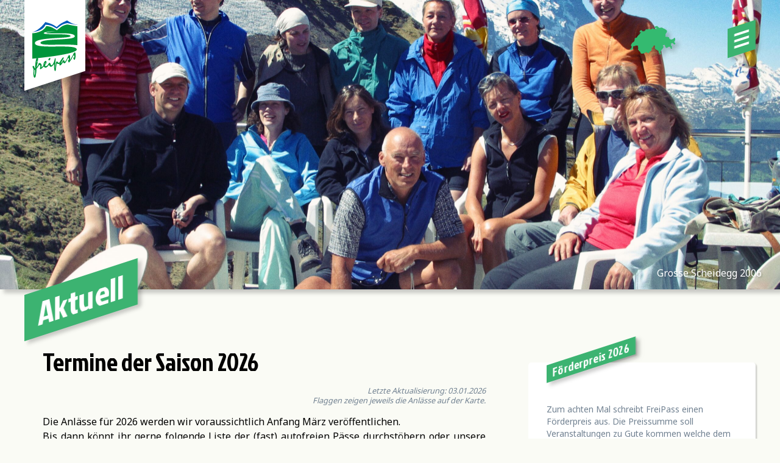

--- FILE ---
content_type: text/html; charset=UTF-8
request_url: https://freipass.ch/links_02_passinfos.html
body_size: 10270
content:
<!DOCTYPE html>
<html lang="de">
<head>
<title>Verein Freipass Schweiz</title>

<meta charset="utf-8">
<meta name="viewport" content="initial-scale=1, width=device-width" id="mvp">
<meta name="description" content="Verein FreiPass Schweiz setzt sich für umweltverträgliche, dem sanften Tourismus verpflichtete Veranstaltungen in den Bergen ein.">
<meta name="keywords" content="FreiPass, Alpenpass, Verkehrsfrei, Velofahren">
<meta name="author" content="Frank P">
<meta http-equiv="cache-control" content="no-cache, must-revalidate, post-check=0, pre-check=0">
<meta http-equiv="cache-control" content="max-age=0">
<meta http-equiv="expires" content="0">
<meta http-equiv="expires" content="Tue, 01 Jan 1980 1:00:00 GMT">
<meta http-equiv="pragma" content="no-cache">
<link rel="shortcut icon" href="img/freipassaltfavicon.svg">
<link href="https://fonts.googleapis.com/css?family=Jockey+One:400|Noto+Sans:400,900" rel="stylesheet">
<link href="fpstyle2.css" rel="stylesheet" type="text/css">
<link rel="stylesheet" href="https://unpkg.com/leaflet@1.9.3/dist/leaflet.css" integrity="sha256-kLaT2GOSpHechhsozzB+flnD+zUyjE2LlfWPgU04xyI=" crossorigin="">
<script src="https://unpkg.com/leaflet@1.9.3/dist/leaflet.js" integrity="sha256-WBkoXOwTeyKclOHuWtc+i2uENFpDZ9YPdf5Hf+D7ewM=" crossorigin=""></script>
</head>
<body>

<div id="slides">
<div class="slideshow" id="map"></div>
<div class="slideshow"><img src="img/slideshow/klausen14-1.jpg" alt="Klausenpass 2014"><p>Klausenpass 2014</p></div>
<div class="slideshow"><img src="img/slideshow/pragel16.jpg" alt="Pragelpass 2016"><p>Pragelpass 2016</p></div>
<div class="slideshow"><img src="img/slideshow/spluegen25-1.jpg" alt="Splügenpass 2025"><p>Splügenpass 2025</p></div>
<div class="slideshow"><img src="img/slideshow/klausen18.jpg" alt="Klausenpass 2018"><p>Klausenpass 2018</p></div>
<div class="slideshow"><img src="img/slideshow/spluegen25-2.jpg" alt="Splügenpass 2025"><p>Splügenpass 2025</p></div>
<div class="slideshow"><img src="img/slideshow/klausen23s.jpg" alt="Klausenpass 2023"><p>Klausenpass 2023</p></div>
<div class="slideshow"><img src="img/slideshow/scheidegg06.jpg" alt="Scheidegg 2006"><p>Grosse Scheidegg 2006</p></div>
</div>

<nav>
<a href="index.php">
<img src="img/freipassaltlogo.svg" alt="Freipass Logo" id="logo">
</a>

<a href="#" onclick="openmap(0)">
<img src="img/maplogo.svg" alt="Map Logo" id="maplogo">
</a>

<div id="menu">
<a id="bars" onclick="menu()">
<div class="bar1"></div><div class="bar2"></div><div class="bar3"></div>
</a>
<div class="menu-content">
<a href="index.php#q">Aktuell</a>
<a href="#" onclick="openmap(1); menu()">Karte</a>
<a href="fotos.php#q">Fotos</a>
<a href="medien.php#q">Medien</a>
<a href="links.php#q">Links</a>
<a href="ueber-uns.php#q">Über uns</a>
</div>
</div>
</nav>
<div id="q"></div>

<div id="cont">

<h1>Aktuell</h1>

<main>
<section>

<h3>Termine der Saison 2026</span></h3>

<div class="merkr">Letzte Aktualisierung: 03.01.2026<br/>
Flaggen zeigen jeweils die Anlässe auf der Karte.</div>

<p>
Die Anlässe für 2026 werden wir voraussichtlich Anfang März veröffentlichen.
<br/>
Bis dann könnt ihr gerne folgende Liste der (fast) autofreien Pässe durchstöbern oder unsere <a href="img/freipass_karte_2024.pdf" target="_blank" class="artimg">PDF Karte</a> aufmachen.
</p>
<span class="spacer">&nbsp;</span>



<h3>Empfehlenswerte (fast) autofreie Pässe in der Schweiz</h3>
<div class="merkr">Letzte Aktualisierung: 01.10.2024</div>

<h4 class="pointered" onclick="openinvis(this)">Jura<span class="arrow"></span></h4>
<ul class="invis">
<li><a href="https://www.quaeldich.de/paesse/col-des-rangiers/" target="_blank">Col des Rangiers</a><div class="flag map ch" onclick="openmap(1); showpop(rangiers)"></div><div class="werte">&Delta; 856m</div><div class="comment">Porrentruy - Rocourt - Roche d’Or (bis hierher mässiger Ausflugsverkehr) – La Combe – Montancy – Montvoie – Valbert – Seleute – Col de la Croix – Outremont – Les Malettes – Les Rangiers.</div><div class="comment">
Prächtige Panoramaroute, schätzungsweise 80% asphaltiert, mit Tourenrädern gut machbar (zwei kurze Schiebestrecken).</div></li>
<li><a href="https://www.quaeldich.de/paesse/grenchenberg/" target="_blank">Grenchenberg</a><div class="flag map ch" onclick="openmap(1); showpop(grenchenberg)"></div><div class="werte">&Delta; 1’348m</div><div class="comment">Nur die Nordauffahrt ab Court ist autofrei.</div></li>
<li><a>La Ronde Noire <span class="highlight">Geheimtipp</span></a><div class="flag map ch" onclick="openmap(1); showpop(rondenoire)"></div><div class="werte">&Delta; 1’258m</div><div class="comment">Cortaillod – Boudry – Noiraigue – Couvet (bis hierher Regionale Veloroute Nr. 94) – Môtiers – Vers chez Bordon – Passhöhe (ich nenne ihn mal La Ronde Noire, es hat eine Beiz gleichen Namens in der Nähe)</div><div class="comment">
Der Aufstieg ist zu ca. 80% motorfahrzeugfrei! Empfohlene Abfahrt: La Combaz (sympathisches Restaurant) – Mauborget – Villars-Burquin – Grandevent – Fontaines – Champagne  – La Poissine – Grandson – Yverdon</div></li>
<li><a>Montagne de Moutier <span class="highlight">Geheimtipp</span></a><div class="flag map ch" onclick="openmap(1); showpop(moutier)"></div><div class="werte">&Delta; 1’150m</div><div class="comment">Roches – La Combe – Montagne de
Moutier – Aux Arsattes – Moutier</div><div class="comment">
nur die Passhöhe ist autofrei, Velo schieben (ca. 5 Minuten)</div></li>
<li><a href="https://www.quaeldich.de/paesse/schafmatt/" target="_blank">Schafmatt</a><div class="flag map ch" onclick="openmap(1); showpop(schafmatt)"></div><div class="werte">&Delta; 840m</div><div class="comment">Gelterkinden - Rünenberg - Zeglingen - Flueberg - Schafmatt
autofrei ab Zeglingen</div></li>
<li><a href="https://www.quaeldich.de/paesse/weissensteinpass/" target="_blank">Weissenstein</a><div class="flag map ch" onclick="openmap(1); showpop(weissenstein)"></div><div class="werte">&Delta; 1’284m</div><div class="comment">Lieber von Norden, ab Gänsbrunnen! Für den Aufstieg auf der Südseite wird die Montage eines vierten Kettenblattes empfohlen.
Jeden Sonntag motorfahrzeugfrei, die Passhöhe ist immer motofahrzeugfrei!</div></li>
</ul>

<h4 class="pointered" onclick="openinvis(this)">Berner Alpen<span class="arrow"></span></h4>
<ul class="invis">
<li><a href="http://www.quaeldich.de/paesse/beatenberg/" target="_blank">Beatenberg</a><div class="flag map ch" onclick="openmap(1); showpop(beatenberg)"></div><div class="werte">&Delta; 1’153m	</div><div class="comment">Interlaken-Sigriswil-Justistal-Beatenberg. Nur am Sonntag autofrei</div></li>
<li><a href="https://www.quaeldich.de/paesse/bruenigpass/" target="_blank">Brünig</a><div class="flag map ch" onclick="openmap(1); showpop(bruenig)"></div><div class="werte">&Delta; 1’008m</div><div class="comment">Von Meiringen über Hohfluh. Nur wenig Einheimischen-Verkehr, die halbe Strecke Naturstrasse.</div></li>
<li><a href="https://www.quaeldich.de/paesse/gestelenpass/" target="_blank">Gestelen</a><div class="flag map ch" onclick="openmap(1); showpop(gestelen)"></div><div class="werte">&Delta; 1’851m</div><div class="comment">Nordostauffahrt vom Diemtigtal ist weniger steil, landschaftlich sind beide schön.</div><div class="comment"><a href="https://www.orellfuessli.ch/shop/home/suggestartikel/A1059779674?sq=Querpass&stype=productName" target="_blank">- Dres Balmer: Querpass, Weber Verlag AG 2021</a></div></li>
<li><a href="https://www.quaeldich.de/paesse/grosse-scheidegg/" target="_blank">Grosse Scheidegg</a><div class="flag map ch" onclick="openmap(1); showpop(scheidegg)"></div><div class="werte">&Delta; 1’961m</div><div class="comment">Beide Seiten sehr empfehlenswert, teilweise steil. Auf der Meiringer Seite erst ab Schwarzwaldalp autofrei (Ausnahme Postautos).</div><div class="comment"><a href="https://freipass.ch/alt/archiv/grosse%20scheidegg/2006_grosse_scheidegg_bericht.html" target="_blank">- Scheidegg mit FreiPass 2006</a></div></li>
<li><a href="https://www.quaeldich.de/paesse/lombachalp/" target="_blank">Lombachalp</a><div class="flag map ch" onclick="openmap(1); showpop(lombachalp)"></div><div class="werte">&Delta; 1’609m</div><div class="comment">Kemmeribodenbad – Harzisbode – Heitbüel – Feldmoos.	Zwischen Kemmeriboden und Harzisbode muss das Velo 20-30 Min. geschoben werden, äusserst rauer Untergrund (kopfgrosse Pflastersteine).</div><div class="comment"><a href="https://www.orellfuessli.ch/shop/home/suggestartikel/A1059779674?sq=Querpass&stype=productName" target="_blank">- Dres Balmer: Querpass, Weber Verlag AG 2021</a></div></li>
<li><a href="https://www.quaeldich.de/paesse/mittelberg-pass/" target="_blank">Mittelberg</a><div class="flag map ch" onclick="openmap(1); showpop(mittelberg)"></div><div class="werte">&Delta; 1’632m</div><div class="comment">Am besten von Westen (ab Saanen).</div><div class="comment"><a href="https://www.orellfuessli.ch/shop/home/suggestartikel/A1059779674?sq=Querpass&stype=productName" target="_blank">- Dres Balmer: Querpass, Weber Verlag AG 2021</a></div></li>
<li><a href="https://www.quaeldich.de/paesse/winterlicken/" target="_blank">Winterlücke</a><div class="flag map ch" onclick="openmap(1); showpop(winterluecke)"></div><div class="werte">&Delta; 1’368m</div><div class="comment">Beide Seiten sind reizvoll. Route:
Innertkirchen Richtung Sustenpass – bei Hopflauenen Abzweigung  nach links Richtung Engstligenalp – bei Wagenkehr Abzweigung nach links – Passhöhe – bei Gwiggi entweder hinunter nach Reuti oder bei Hunger nach mehr Höhenmetern nach Bidmi und hinunter nach Wasserwendi. Hier nochmals zwei Möglichkeiten:
Entweder hinunter nach Hohfluh oder Gegensteigung nach Alpbrücke / Höhenschwand und dann hinunter nach Hohfluh. Oder alles umgekehrt.
Gruss von FreiPass an den Gemeinderat von Innertkirchennicht vergessen.</div></li>
</ul>

<h4 class="pointered" onclick="openinvis(this)">Waadtland und Wallis<span class="arrow"></span></h4>
<ul class="invis">
<li><a href="https://www.quaeldich.de/paesse/col-du-lein/" target="_blank">Col du Lein</a><div class="flag map ch" onclick="openmap(1); showpop(lein)"></div><div class="werte">&Delta; 1‘695m</div><div class="comment">Nordauffahrt von Saxon oder Südauffahrt von Etiez. Teilweise Schotter, mit dem Rennvelo aber gut machbar. Im Rahmen von Ride the Alps an einem Sonntag im Mai oder Juni autofrei.</div></li>
<li><a href="https://www.quaeldich.de/paesse/moosalp/" target="_blank">Moosalp</a><div class="flag map ch" onclick="openmap(1); showpop(moosalp)"></div><div class="werte">&Delta; 2‘048m</div><div class="comment">Beide Seiten schön und anspruchsvoll.Im Rahmen von Ride the Alps an einem Sonntag im Mai oder Juni autofrei.</div></li>
<li><a href="https://www.quaeldich.de/paesse/nufenenpass/" target="_blank">Nufenen</a><div class="flag map ch" onclick="openmap(1); showpop(nufenen)"></div><div class="werte">&Delta; 2’478m</div><div class="comment">Der höchste Schweizer geteerter Pass. Beide Seiten anspruchsvoll. An einem Sonntag im September im Rahmen von Ride the Alps autofrei.</div></li>
<li><a href="https://www.quaeldich.de/paesse/col-des-planches/" target="_blank">Col des Planches</a><div class="flag map ch" onclick="openmap(1); showpop(planches)"></div><div class="werte">&Delta; 1‘411m</div><div class="comment">Südauffahrt ab Sembrancher oder Westrampe ab Martigny. Im Rahmen von Ride the Alps einmal im Jahr autofrei.</div></li>
<li><a href="https://www.quaeldich.de/paesse/col-pierre-du-moelle/" target="_blank">Col Pierre du Moëllé</a><div class="flag map ch" onclick="openmap(1); showpop(pierredumoelle)"></div><div class="werte">&Delta; 1’661m</div><div class="comment">Start oberhalb von Le Sepey bei der Verzweigung Les Diablerets - Col des Mosses (1078 müM). Dort Richtung Col des Mosses. In der ersten Haarnadel-Rechtskurve links abzweigen auf kleines Strässchen. Dann immer aufwärts (teils steil) auf geteerten kleinen Strässchen bis zum Pierre du Moëlle (1661 müM). Nachher hinunter bis an die Strasse entlang dem Lac de Hongrin (Verzweigung 1393 müM). Dort Veloland Alpenpanorama-Route Nr. 4 entweder links nach Aigle oder rechts nach Montbovon. Die Strasse entlang dem Lac de Hongrin ist für Autos gesperrt, aber militärisch genutzt. Sa + So für Velos frei</div></li>
<li><a>Col du Tronc</a><div class="flag map ch" onclick="openmap(1); showpop(tronc)"></div><div class="werte">&Delta;	1‘608m</div><div class="comment">Entweder vom Col des Planches oder Col du Lein. Schotter, mit dem Rennvelo aber gut machbar. Im Rahmen von Ride the Alps einmal im Jahr autofrei.</div></li>
</ul>

<h4 class="pointered" onclick="openinvis(this)">Glarnerland und Graubünden<span class="arrow"></span></h4>
<ul class="invis">
<li><a href="https://www.quaeldich.de/paesse/albulapass/" target="_blank">Albula</a><div class="flag map ch" onclick="openmap(1); showpop(albula)"></div><div class="werte">&Delta; 2'315m</div><div class="comment">Beide Aufstiege sind reizvoll. Jeweils am ersten Sonntag im September autofrei.</div></li>
<li><a href="https://www.quaeldich.de/paesse/klausenpass/" target="_blank">Klausen</a><div class="flag map ch" onclick="openmap(1); showpop(klausenpass)"></div><div class="werte">&Delta; 1’952m</div><div class="comment">Beide Seiten sehr lohnenswert. Jeweils motorfahrzeugfrei am Ride the Alps Klausen, normalerweise im September am Samstag nach Bet-Tag.</div></li>
<li><a href="https://www.quaeldich.de/paesse/lai-da-vons/" target="_blank">Lai da Vons</a><div class="flag map ch" onclick="openmap(1); showpop(laidavons)"></div><div class="werte">&Delta; 2’075m</div><div class="comment">Die Südauffahrt ist etwas weniger hart. Von beiden Seiten her ist die letzte Passage nicht asphaltiert.</div></li>
<li><a href="http://www.quaeldich.de/paesse/pragelpass/" target="_blank">Pragel</a><div class="flag map ch" onclick="openmap(1); showpop(pragel)"></div><div class="werte">&Delta; 1’550m</div><div class="comment">Die Glarner Seite ist weniger steil. Autofrei ist ein Teilstück der Glarner Seite jeweils SA/SO.</div>
<div class="comment"><a href="https://freipass.ch/alt/archiv/pragel/2009_pragel_bericht.html" target="_blank">- Pragelpass mit FreiPass 2009</a></div>
<div class="comment"><a href="https://freipass.ch/alt/archiv/pragel/2007_pragel_bericht.html" target="_blank">- Pragelpass mit FreiPass 2007</a></div></li>
<li><a href="https://www.quaeldich.de/paesse/umbrailpass/" target="_blank">Umbrail</a><div class="flag map ch" onclick="openmap(1); showpop(umbrail)"></div><div class="werte">&Delta; 2’503m</div><div class="comment">Beide Auffahrten ab Sta. Maria und Bormio sehr empfehlenswert. Bei den beiden Anlässen auf dem Stilfserjoch ist der Umbrail jeweils ebenfalls motorfahrzeugfrei: Mapei Day: Mitte Juli, Stelvio Bike: Ende August</div></li>
</ul>

<h4 class="pointered" onclick="openinvis(this)">Inner- und Ostschweiz<span class="arrow"></span></h4>
<ul class="invis">
<li><a href="https://www.quaeldich.de/paesse/buergenstock/" target="_blank">Bürgenstock</a><div class="flag map ch" onclick="openmap(1); showpop(buergenstock)"></div><div class="werte">&Delta; 899m</div><div class="comment">Beide Auffahrten ab Stansstad und Ennetbürgen lohnenswert. Nur die Passhöhe ist autofrei.</div></li>
<li><a href="https://www.quaeldich.de/paesse/schaufelberger-egg/" target="_blank">Schaufelberger Egg</a><div class="flag map ch" onclick="openmap(1); showpop(egg)"></div><div class="werte">&Delta; 990m</div><div class="comment">Hinwil – Ringwil – Girenbad – Langmatt – Egg. Nur an Sonn- und Feiertagen autofrei.</div></li>
<li><a>Hilferen Entlebuch <span class="highlight">Geheimtipp</span></a><div class="flag map ch" onclick="openmap(1); showpop(hilferen)"></div><div class="werte">&Delta; 1’291m</div><div class="comment">Beide Seiten sehr lohnenswert. Auf der Passhöhe 1 km flacher, oft feuchter Grasweg (Velo schieben).</div>
<div class="comment"><a href="https://freipass.ch/alt/archiv/hilferenpass/2009_hilferenpass_bericht.html" target="_blank">- Hilferenpass mit FreiPass 2009</a></div>
<div class="comment"><a href="https://www.orellfuessli.ch/shop/home/suggestartikel/A1059779674?sq=Querpass&stype=productName" target="_blank">- Dres Balmer: Querpass, Weber Verlag AG 2021</a></div></li>
<li><a href="https://www.quaeldich.de/paesse/kunkelspass/" target="_blank">Kunkelspass Taminatal</a><div class="flag map ch" onclick="openmap(1); showpop(kunkelspass)"></div><div class="werte">&Delta; 1’357m</div><div class="comment">Von Norden.	Südrampe nur mit MTB fahrbar, landschaftlich dennoch sehr lohnend (Velo schieben).</div></li>
<li><a href="https://www.quaeldich.de/paesse/mostelberg/" target="_blank">Mostelberg</a><div class="flag map ch" onclick="openmap(1); showpop(mostelberg)"></div><div class="werte">&Delta; 1’266m</div></li>
<li><a href="https://www.quaeldich.de/paesse/rufiberg/" target="_blank">Rufiberg</a><div class="flag map ch" onclick="openmap(1); showpop(rufiberg)"></div><div class="werte">&Delta; 1’044m</div><div class="comment">In Zug kurz vor der Talstation der Zugerbergbahn links abbiegen. Oben angekommen weiter nach Süden über Hinter Geissboden – Büschenchäppeli nach Rufiberg. Strecke Zug-Zugerberg nur SA/SO autofrei.</div></li>
<li><a href="https://www.quaeldich.de/paesse/vorder-hoehi/" target="_blank">Vorder Höhi Toggenburg</a><div class="flag map ch" onclick="openmap(1); showpop(vorderhoehi)"></div><div class="werte">&Delta; 1’537m</div><div class="comment">Die Nordrampe ab Starkenbach ist deutlich weniger anstrengend.</div>
<div class="comment"><a href="https://freipass.ch/alt/archiv/vorder%20hoehi/2009_vorderhoehi_bericht.html" target="_blank">- Vorder Höhi mit FreiPass 2009</a></div></li>
</ul>

<span class="spacer">&nbsp;</span>
<a href="#" class="button" onclick="openmap(1)">FreiPässe<br/>auf der Karte</a>
<span class="spacer">&nbsp;</span>
<span class="spacer"></span>
</section>

<div class="article-container">

<article>
<h2>Förderpreis 2026</h2>
<span class="spacer">&nbsp;</span>
<span class="spacer">&nbsp;</span>
<p>Zum achten Mal schreibt FreiPass einen Förderpreis aus. Die Preissumme soll Veranstaltungen zu Gute kommen welche dem Geist und den Zielen von FreiPass entsprechen.
<span class="spacer">&nbsp;</span>
<a href="https://freipass.ch/foerderpreis/freipass-foerderpreis-2026.pdf" target="_blank" class="artimg">Ausschreibung und Bewerbung
</a></p>
</article>

<article>
<h2>Saison 2025</h2>
<span class="spacer"></span>
<ol>
<li><span class="date">Frankreich</span><p class="comment">55 &nbsp;&nbsp;(-8)</p><div class="flag fr"></div></li>
<li><span class="date">Italien</span><p class="comment">19 &nbsp;&nbsp;(+6)</p><div class="flag it"></div></li>
<li><span class="date">Schweiz</span><p class="comment">13 &nbsp;&nbsp;(+5)</p><div class="flag ch"></div></li>
<li><span class="date">Österreich</span><p class="comment">5 &nbsp;&nbsp;(+2)</p><div class="flag at"></div></li>
<li><span class="date">Slowenien</span><p class="comment">1 &nbsp;&nbsp;(+1)</p><div class="flag si"></div></li>
</ol>
<div class="merkr">(Anzahl der Anlässe. In Klammern ist die Veränderung zum Vorjahr)</div>
</article>

<article>
<h2>Übersichtskarte<br/>FreiPässe in der Schweiz</h2>
<a href="img/freipass_karte_2024.pdf" target="_blank" class="artimg">
<img src="img/article/2024_freipasskarte.gif" alt="FreiPassKarte">
</a>
</article>

<article>
<h2>Klausentrikot<br/>bestellen!</h2>
<a onclick="overon('#overtrikot')" class="artimg">
<img src="img/trikot/trikot_vorderseite.gif" alt="Klausentrikot">
</a>
</article>

</div>


</main>
<footer id="footer">

<div class="w33 artl">
<div class="footerdiv">
<h4>Verein FreiPass</h4>
<p>Breisacherstrasse 69<br/>
CH 4057 Basel<br/></p>
<p><a href="mailto:info@freipass.ch">info&commat;freipass.ch</a></p>
<div class="merkl">Wir unterstützen umweltverträgliche,<br/>dem sanften Tourismus verpflichtete<br/>Veranstaltungen in den Bergen.</div>
</div>
</div>

<div class="w33 artm">
<div class="footerdiv">
<a class="button smaller" onclick="overon('#overmitglied')">Mitglied werden</a>
<a class="button smaller" onclick="overon('#overnewsletter')">Rundbrief-Mail abonnieren</a>
<a class="button smaller" onclick="overon('#overtrikot')">Trikot bestellen</a>
</div>
</div>

<div class="w33 artr">
<div class="footerdiv">
<h4>&nbsp;</h4>
<a href="https://www.strava.com/clubs/FreiPass">Unser Strava Club</a><br/>
<a href="https://freipass.ch/alt/">Alte Website</a><br/>
<a href="mailto:webmaster@freipass.ch">Webmaster kontaktieren</a><br/>
<a href="datenschutz.php#q">Datenschutz</a><br/>
</div>
</div>

</footer>
</div>

<div class="over" id="overmitglied">
<div>
<a class="overbars" onclick="overoff()" >
<div class="overbar1"></div><div class="overbar2"></div>
</a>
<section>
<h3>Mitglied werden</h3>
<p>Erfahren Sie <a href="ueber-uns.php#q" onclick="overoff()">hier mehr über uns und über Mitgliedschaft</a>. Alle Mitglieder werden mit dem Rundbrief auf dem Laufenden gehalten, daher bitte auch E-Mail Adresse angeben. Alle folgende Angaben sind erforderlich:</p>
<form action="/_wlscripts/formmail.asp" method="POST" name="formular1">
<input type=hidden name="charset" value="utf-8">
<input type=hidden name="subject" value="Kontaktformular"/>
<input type=hidden name="recipient" value="info/at/freipass.ch"/>
<input type=hidden name="Ich möchte Mitglied werden" value="X"/>
<input type=hidden name="redirect" value="https://freipass.ch/form-bestaetigung.php">
<input type=hidden name="missing_fields_redirect" value="https://freipass.ch/form-problem.php">
<input name="Vorname" type="text" id="vorname1" maxlength="50" placeholder="Vorname" class="l50"/>
<input name="Name" type="text" id="name1" maxlength="50" placeholder="Nachname" class="r50"/>
<input name="Adresse" type="text" id="adresse1" maxlength="50" placeholder="Strasse" class="l50"/>
<input name="Hausnummer" type="text" id="hausnummer1" maxlength="6" placeholder="Hausnummer" class="r50"/>
<input name="PLZ" type="text" id="plz1" maxlength="7" placeholder="PLZ" class="l50"/>
<input name="Ort" type="text" id="ort1" maxlength="50" placeholder="Ort" class="r50"/>
<input name="E-Mail" type="email" id="email1" maxlength="50" placeholder="E-Mail Adresse"/>
<img src="/_wlscripts/SicherheitsImage.asp?CodeLength=6&CodeType=1&ImageWidth=300&imageHeight=40&TextStyle=6"/>
<input name="SicherheitsCode" type="text" id="sicherheitscode1" maxlength="6" placeholder="Sicherheitscode" class="r50"/>
<span class="spacer">&nbsp;</span>
<input name="Submit" type="submit" id="abschicken1" onclick="MM_validateForm('name1','','R','vorname1','','R','adresse1','','R','hausnummer1','','R','PLZ1','','R','ort1','','R','email1','','RisEmail','sicherheitscode1','','R');return document.MM_returnValue" value="Abschicken"/>
</form>
</section>
</div>
</div>

<div class="over" id="overnewsletter">
<div>
<a class="overbars" onclick="overoff()" >
<div class="overbar1"></div><div class="overbar2"></div>
</a>
<section>
<h3>Rundbrief-Mail abonnieren</h3>
<p>Deine E-Mail-Adresse wird nur dazu genutzt, dir unseren Newsletter zu senden. Du kannst dich jederzeit über den Abmeldelink in unseren E-Mails austragen.</p>
<p>Alle folgende Angaben sind erforderlich:</p>
<form method="post" action="https://newsletter.infomaniak.com/v3/api/1/newsletters/webforms/16786/submit">
<input type="email" name="email" style="display:none" />
<input type="hidden" name="key" value="[base64]">
<input type="hidden" name="webform_id" value="16786" />
<input type="hidden" name="redirect_url" value="https://freipass.ch/form-newsletter-bestaetigung.php">
<input type="hidden" name="error_redirect_url" value="https://freipass.ch/form-problem.php">
<input name="inf[2]" type="text" id="vorname2" maxlength="50" placeholder="Vorname" class="l50" required />
<input name="inf[3]" type="text" id="name2" maxlength="50" placeholder="Nachname" class="r50" required />
<input name="inf[1]" type="email" id="email2" maxlength="50" placeholder="E-Mail Adresse" required />
<div class="captcha-block">
<label data-mcaptcha_url="https://captcha.infomaniak.com/widget/?sitekey=wKJaAigS1e48fWgqtjvg5w7rKA6QIwmy" for="mcaptcha__token" id="mcaptcha__token-label" style="display: none;">  </label>
<div id="mcaptcha__widget-container"><input type="text" name="mcaptcha__token" id="mcaptcha__token" style="display:none" required /></div>
<script src="https://unpkg.com/@mcaptcha/vanilla-glue@0.1.0-rc2/dist/index.js"></script>
</div>
<span class="spacer">&nbsp;</span>
<input name="Submit" type="submit" id="abschicken2" onclick="MM_validateForm('name2','','R','vorname2','','R','email2','','RisEmail');return document.MM_returnValue" value="Bestätigen"/>
</form>
</section>
</div>
</div>

<div class="over" id="overtrikot">
<div>
<a class="overbars" onclick="overoff()" >
<div class="overbar1"></div><div class="overbar2"></div>
</a>
<section>
<h3>FreiPass Klausentrikot bestellen</h3>
<img src="img/trikot/trikot_vorderseite.gif" alt="Klausentrikot vorne" class="img50 artl nofilter">
<img src="img/trikot/trikot_rueckseite.gif" alt="Klausentrikot hinten" class="img50 artr nofilter">
<p><strong>Preise pro Stück:</strong></p>
<table>
<tr><th>Typ</th><th>Preis</th></tr>
<tr><td>Standardpreis</td><td>CHF 80.- + Versand</td></tr>
<tr><td>Mitglieder</td><td>CHF 60.- + Versand</td></tr>
<tr><td>Versand Schweiz</td><td>CHF 5.-</td></tr>
<tr><td>Versand EU</td><td>CHF 10.-</td></tr>
</table>
<p>
<img src="img/trikot/qrcode_trikot.gif" alt="Klausentrikot Zahlung" class="img50 artr nofilter nomargin">
<strong>Zahlung bitte an:</strong><br/>
Verein FreiPass<br/>
c/o Simon Bischof, Präsident<br/>
Breisacherstr. 69<br/>
4057 Basel<br/>
IBAN: CH61 0900 0000 4060 3998 1<br/>
BIC: POFICHBEXXX<br/><br/>
Um die Bestellung abzuschliessen, müssen Sie alle untenstehende Felder ausfüllen.
Bitte notieren Sie sich unsere Bankangaben oder benutzen Sie (in der Schweiz) den QR-Code für die Zahlung mit Ihrer Bank-App.<br/>
</p><p>
Lieferung erfolgt nach Zahlungseingang.<br/>
Die Trikots sind eher klein geschnitten. Kein Umtausch möglich!
</p><p>
<strong>Bestellgrössen Sportbekleidung W'AMS (Masse in cm):</strong></p>
<table>
<tr><th>Körpergr.</th><th>Brustumf.</th><th>Taillenumf.</th><th>Hüftumf.</th><th>Bestellgr.</th></tr>
<tr><td>160-165</td><td>87-90</td><td>70-73</td><td>85-88</td><td>XS - nicht lieferbar</td></tr>
<tr><td>166-170</td><td>91-94</td><td>74-77</td><td>89-92</td><td>S</td></tr>
<tr><td>171-176</td><td>95-98</td><td>78-85</td><td>93-100</td><td>M</td></tr>
<tr><td>177-182</td><td>99-102</td><td>86-93</td><td>101-108</td><td>L</td></tr>
<tr><td>183-185</td><td>103-106</td><td>94-99</td><td>109-112</td><td>XL</td></tr>
<tr><td>186-190</td><td>107-110</td><td>100-104</td><td>113-116</td><td>XXL - nicht lieferbar</td></tr>
</table>
<p><strong>Bestellung:</strong></p>
<form action="/_wlscripts/formmail.asp" method="POST" name="formular3">
<input type=hidden name="charset" value="utf-8">
<input type=hidden name="subject" value="Trikot-Bestellung"/>
<input type=hidden name="recipient" value="info/at/freipass.ch; chbaumann2000/at/hotmail.com"/>
<input type=hidden name="Trikot-Bestellung" value="X"/>
<input type=hidden name="redirect" value="https://freipass.ch/form-bestaetigung.php">
<input type=hidden name="missing_fields_redirect" value="https://freipass.ch/form-problem.php">
<span>Stück Grösse S:</span><input name="Grösse S" type="text" id="grs3" maxlength="5" value="0" class="r50"/>
<span>Stück Grösse M:</span><input name="Grösse M" type="text" id="grm3" maxlength="5" value="0" class="r50"/>
<span>Stück Grösse L:</span><input name="Grösse L" type="text" id="grl3" maxlength="5" value="0" class="r50"/>
<span>Stück Grösse XL:</span><input name="Grösse XL" type="text" id="grxl3" maxlength="5" value="0" class="r50"/>
<input name="Vorname" type="text" id="vorname3" maxlength="50" placeholder="Vorname" class="l50"/>
<input name="Name" type="text" id="name3" maxlength="50" placeholder="Nachname" class="r50"/>
<input name="Adresse" type="text" id="adresse3" maxlength="50" placeholder="Strasse" class="l50"/>
<input name="Hausnummer" type="text" id="hausnummer3" maxlength="6" placeholder="Hausnummer" class="r50"/>
<input name="PLZ" type="text" id="plz3" maxlength="7" placeholder="PLZ" class="l50"/>
<input name="Ort" type="text" id="ort3" maxlength="50" placeholder="Ort" class="r50"/>
<input name="Land" type="text" id="land3" maxlength="50" placeholder="Land" class="l50"/>
<input name="E-Mail" type="email" id="email3" maxlength="50" placeholder="E-Mail Adresse" class="r50"/>
<input name="Bemerkungen" type="text" id="bemerkungen3" maxlength="150" placeholder="Bemerkungen, Mitglied?"/>
<img src="/_wlscripts/SicherheitsImage.asp?CodeLength=6&CodeType=1&ImageWidth=300&imageHeight=40&TextStyle=6"/>
<input name="SicherheitsCode" type="text" id="sicherheitscode3" maxlength="6" placeholder="Sicherheitscode" class="r50"/>
<span class="spacer">&nbsp;</span>
<input name="Submit" type="submit" id="abschicken3" onclick="MM_validateForm('name3','','R','vorname3','','R','adresse3','','R','hausnummer3','','R','PLZ3','','R','ort3','','R','email3','','RisEmail','sicherheitscode3','','R');return document.MM_returnValue" value="Abschicken"/>
</form>
<a href="#footer" class="button smaller" onclick="overoff()">Schliessen</a>
</section>
</div>
</div>

<div class="over" id="overgalerie">
<div id="galerie">
<a class="overbars" onclick="overoff()">
<div class="overbar1"></div><div class="overbar2"></div>
</a>
<h3 id="galerietitel">Galerie</h3>
<p id="galeriebeschrieb">Galerie</p>
<div id="galerieinhalt" onclick="galeriezoom(this,event)" style="cursor:zoom-in;"></div>
<div class="overarrows">
<div class="overarrow1" onclick="galerieprev()"></div>&nbsp;&nbsp;<div class="overarrow2" onclick="galerienext()"></div>
</div>
</div>
</div>

<script src="fpscripts3.js"></script>
</body>
</html>

--- FILE ---
content_type: text/css
request_url: https://freipass.ch/fpstyle2.css
body_size: 7076
content:
/* freipassstyle - by Frank Pouzar, 2023 */

:root{
--fpc0:White;
--fpc1:#fafbf5; /*WhiteSmoke*/
--fpc2:#f4f7ec; /*White; Gainsboro; #f4f7ec, fafbf5, #fafafa, Cornsilk*/
--fpc3:MediumSeaGreen; /*LimeGreen, SlateBlue, Crimson, Red, DarkGoldenRod*/
--fpc4:MediumSeaGreen;
--fpc5:SlateGrey;
--fpc6:Black;
--fpc7:Crimson;
--round:5px; /*7px*/
--shadowd:1px; /*2px*/
--shadow:2px; /*1px*/
--shadowfilter1:drop-shadow(calc(var(--shadow) * 3) calc(var(--shadow) * 3) calc(var(--shadowd) * 3) rgb(0 0 0 / 0.2));
--shadowfilter2:drop-shadow(var(--shadow) var(--shadow) var(--shadowd) rgb(0 0 0 / 0.2));
--skewed:-18deg;
--font1:'Noto Sans';
--font2:'Jockey One'; /*'Chau Philomene One'*/
--gutter:20px;
--padding:30px;
--width:100%; /*js calculation*/
--galtop:100px; /*galerie padding*/
}

::selection{
background:var(--fpc3);
color:var(--fpc0);
}

body,html{
width:100%;
height:100%;
margin:0;
padding:0;
font-family:var(--font1),sans-serif;
font-size:1em;
line-height:150%;
text-align:center;
background-color:var(--fpc1);
transition:all .4s;
/*scroll-behavior:smooth;*/
/*letter-spacing:.02em;*/
}

#q{ /*empty div for scrolled down view*/
position:absolute;
display:block;
width:1200px;
top:46vh;
}

#cont{
position:absolute;
display:block;
height:auto;
width:1200px;
top:66vh;
left:50%;
transform:translate(-50%, 0);
transition:none;
z-index:12;
padding:0;
}

nav{
position:fixed;
font-family:var(--font2),sans-serif;
font-weight:400;
width:1200px;
top:0;
left:50%;
transform:translate(-50%, 0);
transition:none;
z-index:100;
}

.over{ /*overlay for forms*/
position:fixed;
display:none;
top:0;
left:0;
right:0;
bottom:0;
width:100%;
height:100%;
z-index:200;
background-color:var(--fpc3);
overflow:auto;
animation:aniover .5s;
}

.over ::selection{
background:var(--fpc7);
color:var(--fpc0);
}

@keyframes aniover{
0%{opacity:0;}
100%{opacity:1;}
}

.over > div{
position:absolute;
display:block;
width:1200px;
font-weight:400;
top:0;
left:50%;
transform:translate(-50%,0);
padding:100px 0;
z-index:100;
}

#galerie{
width:calc(var(--width) - var(--padding) * 2);
height:calc(100% - var(--padding) * 2);
top:var(--padding);
left:50%;
transform:translate(-50%,0);
background-color:var(--fpc3);
box-sizing:border-box;
padding:0;
font-size:.8em;
overflow:hidden;
}

#galerie h3, #galerie p{
position:relative;
display:inline-block;
float:left;
clear:both;
background-color:var(--fpc3);
max-width:80%;
text-align:left;
padding:0 1em 0 0;
margin:0;
z-index:190;
}

#galerie h3{
font-size:1.7em;
}

#galerie h3 span, #galerie p span{
display:none;
}

#galerieinhalt{
position:absolute;
top:var(--galtop);
left:0;
width:100%;
height:calc(100% - var(--galtop) * 2);
padding:0;
z-index:150;
}

.over h3, .over p, .over strong{
color:var(--fpc0);
}

.over a, .over a:link, .over a:visited{
color:var(--fpc0);
text-decoration:underline;
}

.over a.button, .over a.button:link, .over a.button:visited{
text-decoration:none;
}

.over a:hover{
color:var(--fpc0);
opacity:.8;
}

.over span{
color:var(--fpc0);
text-align:left;
float:left;
clear:both;
margin:1em 0 0 0;
}

.over table{
width:100%;
color:var(--fpc0);
border-collapse:collapse;
margin:0 0 var(--padding) 0;
}

.over tr, .over tr{
text-align:left;
border-top:1px solid var(--fpc0);
border-bottom:1px solid var(--fpc0);
}

.overbars{
position:absolute;
display:block;
cursor:pointer;
filter:var(--shadowfilter1);
transform:skew(0deg,var(--skewed));
top:40px;
right:0;
padding:6px 11px;
background-color:var(--fpc4);
transition:.2s;
user-select:none;
opacity:1;
z-index:200;
}

#galerie .overbars{
top:calc(40px - var(--padding));
}

.overbars:hover{
opacity:.8;
}

.overbar1,.overbar2{
user-select:none;
width:24px;
height:4px;
background-color:var(--fpc0);
}

.overbar1{
transform:translate(0,10px) rotate(-45deg);
margin:6px 0 15px 0;
}

.overbar2{
transform:translate(0,-10px) rotate(45deg);
margin:15px 0 6px 0;
}

.overarrows{
position:absolute;
display:block;
filter:var(--shadowfilter1);
bottom:0;
left:50%;
transform:translate(-50%,0);
padding:11px 11px 0 11px;
background-color:var(--fpc4);
user-select:none;
opacity:1;
z-index:200;
text-align:center;
}

.overarrows > div{
position:relative;
display:inline-block;
height:1em;
width:1em;
border:solid var(--fpc0);
border-width:0 5px 5px 0;
margin:.5em;
transition:.2s;
cursor:pointer;
}

.overarrows > div:hover{
opacity:.8;
}

.overarrows > div.disabled{
border:solid var(--fpc3);
cursor:auto;
}

.overarrow1{
transform:rotate(135deg);
}

.overarrow2{
transform:rotate(-45deg);
}

input[type=email]{
font-family:var(--font1),sans-serif;
width:100%;
box-sizing:border-box;
padding:12px 20px;
margin:8px 0;
border:none;
}

input[type=text]{
font-family:var(--font1),sans-serif;
width:100%;
box-sizing:border-box;
padding:12px 20px;
margin:8px 0;
border:none;
}

input.r50{
width:49%;
float:right;
}

input.l50{
width:49%;
float:left;
clear:both;
}

input[type=submit]{
border:none;
position:relative;
top:20px;
background-color:var(--fpc4);
color:var(--fpc0);
text-align:center;
text-decoration:none;
display:block;
float:left;
cursor:pointer;
transform:skew(0deg, var(--skewed));
font-family:var(--font2),sans-serif;
font-size:1.7em;
font-weight:400;
padding:.3em .5em;
margin:var(--padding) var(--padding) var(--padding) 0;
transform:skew(0deg, var(--skewed));
transform-origin:top left;
filter:var(--shadowfilter1);
z-index:48;
transition:.1s;
}

input[type=submit]:hover{
opacity:.8;
}

form img{
float:left;
margin:8px 0;
width:49%;
}

#menu{
position:absolute;
display:block;
top:40px;
right:0;
font-size:1.3em;
transform:skew(0deg,var(--skewed));
z-index:110;
opacity:1;
}

#menu:hover, #menu.change{
opacity:1;
}

#menu .menu-content{
position:relative;
display:block;
height:auto;
opacity:0;
overflow:hidden;
position:absolute;
background-color:var(--fpc0);
top:48px;
right:0;
width:calc(400px - var(--gutter) * 1.333);
padding:0;
margin:0;
filter:var(--shadowfilter1);
transition:.4s;
transform:scaleY(0);
transform-origin:top center;
}

#menu.change .menu-content{
opacity:1;
transform:scaleY(1);
transform-origin:top center;
}

#menu .menu-content a{
display:block;
color:var(--fpc6);
padding:12px 30px;
text-decoration:none;
background-color:transparent;
text-align:left;
transition:.1s;
}

#menu .menu-content a:hover{
background-color:var(--fpc4);
color:var(--fpc0);
box-shadow:calc(var(--shadow) * 2) calc(var(--shadow) * 2) calc(var(--shadowd) * 2) rgba(0,0,0,0.2);
}

#bars{
position:relative;
display:block;
cursor:pointer;
filter:var(--shadowfilter1);
right:0;
top:0;
padding:6px 11px;
background-color:var(--fpc4);
transition:0.2s;
user-select:none;
opacity:1;
}

#bars:hover{
opacity:.8;
}

.bar1,.bar2,.bar3{
user-select:none;
width:24px;
height:4px;
background-color:var(--fpc0);
margin:6px 0;
}

#menu.change #bars{
background-color:var(--fpc3);
}

#menu.change .bar1{
transform:translate(0,10px) rotate(-45deg);
}

#menu.change .bar2{
opacity:0;
}

#menu.change .bar3{
transform:translate(0,-10px) rotate(45deg);
}

#logo{
position:absolute;
display:block;
top:-20px;
left:0;
width:100px;
height:176px;
filter:var(--shadowfilter1);
z-index:30;
opacity:1;
transition:.2s;
animation:anilogo .3s;
}

#logo:hover{
top:-10px;
}

@keyframes anilogo{
0%{top:-175px;}
80%{top:-10px;}
100%{top:-20px;}
}

#maplogo{
position:absolute;
top:40px;
right:calc(5% + 60px);
display:block;
width:90px;
z-index:30;
opacity:1;
transition:.2s;
filter:invert(67%) sepia(33%) saturate(743%) hue-rotate(94deg) brightness(83%) var(--shadowfilter1); /*Mediumseagreen, https://codepen.io/sosuke/pen/Pjoqqp */
}

#maplogo.change{
filter:invert(67%) sepia(33%) saturate(743%) hue-rotate(94deg) brightness(83%) contrast(89%) var(--shadowfilter1); /*Mediumseagreen*/
}

#maplogo:hover{
opacity:.8;
}

#maplogo.menuonscroll{
display:none;
}

#slides{
position:relative;
display:block;
clear:both;
height:66vh;
width:100%;
top:0;
overflow:hidden;
filter:var(--shadowfilter1);
}

.slideshow{
position:absolute;
top:0;
left:0;
width:100%;
height:100%;
overflow:hidden;
opacity:0;
transition:2s;
/*filter:grayscale(1) contrast(1.2);*/
}

.slideshow:first-of-type{
filter:none;
}

.slideshow img{
width:100%;
height:100%;
object-fit:cover;
}

.slideshow p{
display:block;
position:absolute;
color:var(--fpc0);
bottom:0;
right:0;
text-align:right;
padding:calc(var(--padding) / 2) var(--padding);
margin:0;
filter:var(--shadowfilter2);
}

#map{
position:absolute;
display:none;
top:0;
left:0;
width:100%;
height:100%;
z-index:-10;
}

main{
position:relative;
display:block;
float:left;
clear:both;
top:0px;
width:100%;
z-index:11;
padding-top:calc(var(--padding) * 2);
}

section{
position:relative;
display:block;
float:left;
clear:both;
top:0px;
width:calc(66.66% - var(--gutter) * 0.666 - var(--padding) * 2);
padding:0 var(--padding) var(--padding) var(--padding);
margin:var(--gutter) var(--gutter) var(--gutter) 0;
z-index:11;
}

section p{
text-align:justify;
font-size:1em;
clear:both;
padding:0 0 calc(var(--padding) / 2) 0;
margin:0;
word-wrap:break-word;
}

p.zitat{
position:relative;
display:block;
float:left;
font-size:.9em;
text-align:left;
line-height:150%;
width:calc(100% - var(--padding) * 2);
padding:calc(var(--padding) * 2) var(--padding) var(--padding) var(--padding);
margin:calc(var(--gutter) / 2) 0;
border-radius:var(--round);
background:url('img/zitat.svg') 23px 13px / 40px 40px no-repeat var(--fpc2);
}

section ol{
position:relative;
display:block;
list-style-type:none;
float:left;
clear:both;
width:100%;
padding:var(--padding) 0 calc(var(--padding) * 2) 0;
margin:0;
}

section ol li, section ul li{
position:relative;
display:block;
float:left;
clear:both;
width:100%;
text-align:left;
line-height:130%;
padding:calc(var(--gutter) / 2) 0 calc(var(--gutter) / 2) 0;
margin:0 0 calc(var(--shadowd) * 2.5) 0;
background-color:var(--fpc1);
box-shadow:0 calc(var(--shadowd) * 2.5) calc(var(--shadowd) * 2) calc(var(--shadowd) * (-2)) rgba(0,0,0,0.2);
z-index:11;
}

section ol li:hover, section ul li:hover{
background-color:var(--fpc2);
}

section li .highlight{
position:absolute;
display:inline-block;
top:.1em;
right:1em;
color:var(--fpc1);
font-size:.85em;
font-family:var(--font2),sans-serif;
font-weight:400;
padding:0 6px;
margin:0;
background-color:var(--fpc3);
transform:skew(0deg,var(--skewed));
filter:var(--shadowfilter2);
}

li div.flag{
position:absolute;
display:inline-block;
top:calc(var(--gutter) / 1.3);
right:1em;
height:1em;
width:1.5em;
background-color:var(--fpc2);
transform:skew(0deg,var(--skewed));
filter:var(--shadowfilter2);
z-index:61;
margin:0;
border-radius:0;
}

li div.flag.map{
cursor:pointer;
}

li div.flag.ch{
background:url('img/flags/ch.svg') top right / contain no-repeat;
width:1em;
}

li div.flag.de{
background:url('img/flags/de.svg') top right / contain no-repeat;
width:1.5em;
}

li div.flag.fr{
background:url('img/flags/fr.svg') top right / contain no-repeat;
width:1.5em;
}

li div.flag.it{
background:url('img/flags/it.svg') top right / contain no-repeat;
width:1.5em;
}

li div.flag.at{
background:url('img/flags/at.svg') top right / contain no-repeat;
width:1.5em;
}

li div.flag.nl{
background:url('img/flags/nl.svg') top right / contain no-repeat;
width:1.5em;
}

li div.flag.si{
background:url('img/flags/si.svg') top right / contain no-repeat;
width:1.5em;
}

li div.flag.map:hover{
background:url('img/flags/mapflag.svg') top right / contain no-repeat;
height:1.3em;
width:1.3em;
}

section ol li > a, section ol li > a:link, section ol li > a:visited{
position:relative;
display:block;
width:60%;
left:30%;
text-decoration:none;
font-weight:900;
padding:0;
margin:calc(var(--padding) / 2) 0 0 0;
z-index:60;
}

section ol li > a:first-of-type{
margin:0;
}

section ol li .date{
position:absolute;
display:block;
left:0;
top:calc(var(--gutter) / 1.5);
width:25%;
margin:0 5% 0 0;
font-size:.9em;
white-space:nowrap;
overflow:hidden;
}

section ol li .comment{
position:relative;
display:block;
left:30%;
clear:both;
top:0;
width:50%;
margin:0 0 calc(var(--gutter) / 2) 0;
font-size:.8em;
color:var(--fpc5);
overflow:hidden;
}

section ol li .werte{
position:relative;
display:block;
left:30%;
clear:both;
top:0;
width:50%;
margin:0 0 calc(var(--gutter) / 2) 0;
font-size:.8em;
color:var(--fpc5);
overflow:hidden;
word-spacing:.5em;
font-size:.8em;
color:var(--fpc4);
}

section ul{
position:relative;
display:block;
list-style-type:none;
float:left;
clear:both;
width:100%;
padding:0 0 var(--padding) 0;
margin:0;
}

section ul li > a, section ul li > a:link, section ul li > a:visited{
position:relative;
display:block;
width:78%;
left:12%;
text-decoration:none;
font-weight:900;
padding:0;
margin:calc(var(--padding) / 2) 0 0 0;
z-index:60;
}

section ul li > a:first-of-type{
margin:0;
}

section ul li a.leer{
color:var(--fpc5);
cursor:auto;
}

section ul li .comment{
position:relative;
display:block;
clear:both;
top:0;
width:78%;
left:12%;
font-size:.8em;
color:var(--fpc5);
overflow:hidden;
}

section ul li .werte{
position:relative;
display:block;
clear:both;
top:0;
width:78%;
left:12%;
font-size:.8em;
color:var(--fpc5);
overflow:hidden;
word-spacing:.5em;
font-size:.8em;
color:var(--fpc4);
}

.article-container{
position:relative;
display:block;
width:calc(33.33% - var(--gutter) * 1.333);
height:auto;
float:right;
}

article{
position:relative;
display:block;
float:left;
width:100%;
top:0px;
color:var(--fpc5);
background-color:var(--fpc0);
font-size:.9em;
line-height:140%;
z-index:11;
padding:0;
margin:calc(var(--gutter) * 3) 0 0 0;
filter:var(--shadowfilter2);
border-radius:var(--round);
transition:.4s;
clear:none;
}

.img33, .img50, .img100{
display:block;
float:left;
transition:.2s;
animation:anifig 1s;
margin:calc(var(--gutter) / 2) 0;
border-radius:var(--round);
filter:grayscale(1) contrast(1.2);
/*filter:sepia(1) hue-rotate(70deg) contrast(1.2);*/
}

.img33{
width:calc(33.33% - var(--gutter) * .666);
height:150px;
object-fit:cover;
}

.img50{
width:calc(50% - var(--gutter));
}

.img100{
width:100%;
}

.img33:hover, .img50:hover, .img100:hover, img.nofilter{
/*opacity:.8;*/
filter:none;
}

img.nomargin{
margin-top:0;
}

.w33{
width:calc(33.33% - var(--gutter) * 1.333);
}

.w66{
width:calc(66.66% - var(--gutter) * .666);
}

.artl{
margin:calc(var(--gutter) * 3) var(--gutter) 0 0;
}

.artr{
float:right;
margin:calc(var(--gutter) * 3) 0 0 var(--gutter);
}

.artm{
margin:calc(var(--gutter) * 3) var(--gutter) 0 var(--gutter);
}

.img33.artl{
margin:calc(var(--gutter) / 2) var(--gutter) calc(var(--gutter) / 2) 0;
}

.img33.artr{
float:right;
margin:calc(var(--gutter) / 2) 0 calc(var(--gutter) / 2) var(--gutter);
}

.img33.artm{
margin:calc(var(--gutter) / 2) 0;
}

.columns{
padding:var(--padding) 0;
column-count:3;
column-gap:var(--gutter);
}

article p{
text-align:left;
font-size:.95em;
clear:both;
padding:.5em var(--padding);
word-wrap:break-word;
}

article h3{
padding:var(--padding) 0 0 var(--padding);
color:var(--fpc6);
}

article h4{
padding:0 0 0 var(--padding);
}

article div{
display:block;
padding-top:var(--padding);
}

article img{
display:block;
margin:calc(var(--padding) / 2) var(--padding) 0 var(--padding);
width:calc(100% - var(--padding) * 2);
transition:.4s;
animation:anifig 1s;
max-width:200px;
/*border-radius:var(--round);*/
}

article .artimg img{
margin:0;
width:100%;
max-width:100%;
border-radius:var(--round);
height:220px;
object-fit:cover;
}

article .artimg img:hover{
opacity:.8;
cursor:pointer;
}

article a.artimg{
display:block;
}

article a, article a:link, article a:visited{
text-decoration:underline;
color:var(--fpc5);
}

article a:hover{
text-decoration:underline;
color:var(--fpc4);
}

article .merkl, article .merkr{
padding:0 var(--padding) calc(var(--padding) / 2) var(--padding);
}

article.newline{
clear:both;
}

article ol{
position:relative;
display:block;
list-style-type:none;
float:left;
clear:both;
width:calc(100% - var(--padding) * 2);
padding:calc(var(--padding) / 2) var(--padding) var(--padding) var(--padding);
margin:0;
}

article ol li{
position:relative;
display:block;
float:left;
clear:both;
width:100%;
text-align:left;
line-height:130%;
padding:calc(var(--gutter) / 2) 0;
margin:0 0 calc(var(--shadowd) * 2.5) 0;
box-shadow:0 calc(var(--shadowd) * 2.5) calc(var(--shadowd) * 2) calc(var(--shadowd) * (-2)) rgba(0,0,0,0.2);
z-index:11;
}

article ol li a, article ol li a:link, article ol li  a:visited{
position:relative;
display:block;
width:60%;
left:40%;
color:var(--fpc6);
text-decoration:none;
font-weight:900;
white-space:nowrap;
padding:0;
margin:0;
z-index:60;
}

article ol li a:hover{
text-decoration:none;
color:var(--fpc4);
}

article ol li .date{
position:absolute;
display:block;
left:0;
top:calc(var(--gutter) / 1.5);
width:35%;
margin:0 5% 0 0;
white-space:nowrap;
overflow:hidden;
}

article ol li .highlight{
position:absolute;
display:inline-block;
top:.2em;
right:1em;
color:var(--fpc1);
font-family:var(--font2),sans-serif;
font-weight:400;
padding:0 4px;
margin:0;
background-color:var(--fpc4);
transform:skew(0deg,var(--skewed));
filter:var(--shadowfilter2);
}

article ol li p.comment{
position:relative;
display:block;
left:40%;
clear:both;
top:0;
width:60%;
margin:0;
padding:0;
color:var(--fpc5);
overflow:hidden;
}

.merkl, .merkr{
position:relative;
display:block;
float:none;
color:var(--fpc5);
line-height:130%;
font-size:.8em;
font-style:italic;
text-align:left;
margin:0;
padding:0 0 calc(var(--padding) / 2) 0;
clear:both;
}

.merkr{
text-align:right;
}

@keyframes anifig{
0%{opacity:0;}
100%{opacity:1;}
}

img.portrait{
position:relative;
float:left;
clear:both;
display:block;
width:20%;
max-width:90px;
transition:.4s;
animation:anifig 1s;
border-radius:calc(var(--round) / 2);
margin:0 calc(var(--padding) / 2) calc(var(--padding) / 2) var(--padding);
}

h1{
position:absolute;
display:block;
float:left;
left:0;
top:-8vh;
font-family:var(--font2),sans-serif;
text-align:left;
font-size:3.4em;
line-height:120%;
font-weight:400;
color:var(--fpc0);
padding:.1em .4em;
transform:skew(0deg, var(--skewed));
filter:var(--shadowfilter1);
background-color:var(--fpc4);
animation:anih1 .3s;
z-index:50;
}

@keyframes anih1{
0%{left:-15%;top:-5vh;opacity:0;}
80%{left:10%;top:-9vh;opacity:1;}
100%{left:5%;top:-8vh;opacity:1;}
}

h2{
position:absolute;
display:block;
left:var(--padding);
top:-1em;
float:left;
clear:both;
font-family:var(--font2),sans-serif;
text-align:left;
font-size:1.3em;
line-height:120%;
font-weight:400;
color:var(--fpc0);
padding:.2em .5em;
margin:0;
transform:skew(0deg, var(--skewed));
filter:var(--shadowfilter1);
background-color:var(--fpc3);
z-index:48;
}

h3{
position:relative;
text-align:left;
clear:both;
font-size:2.5em;
line-height:120%;
font-family:var(--font2),sans-serif;
font-weight:400;
color:var(--fpc6);
padding:calc(var(--padding) / 2) 0;
margin:0;
}

h4{
position:relative;
text-align:left;
clear:both;
font-size:1.3em;
line-height:120%;
font-family:var(--font1),sans-serif;
font-weight:900;
color:var(--fpc6);
padding:0;
margin:0 0 var(--gutter) 0;
}

h5{
position:relative;
display:block;
text-align:left;
font-size:1.3em;
overflow:hidden;
line-height:120%;
font-family:var(--font2),sans-serif;
font-weight:400;
color:var(--fpc6);
padding:0;
margin:0 var(--padding) calc(var(--padding) / 2) 0;
}

strong{
font-weight:900;
color:var(--fpc6);
}

h3 .highlight, h4 .highlight, h5 .highlight{
position:absolute;
display:block;
top:1.5em;
right:1em;
color:var(--fpc1);
line-height:130%;
font-size:.45em;
font-family:var(--font2),sans-serif;
font-weight:400;
padding:0 .45em;
margin:0;
background-color:var(--fpc7);
transform:skew(0deg,var(--skewed));
filter:var(--shadowfilter2);
}

pre{
text-align:left;
font-size:.9em;
font-family:var(--font1),sans-serif;
padding:var(--padding);
white-space:pre-wrap;
overflow:hidden;
text-overflow:ellipsis;
}

.invis{
opacity:0;
max-height:0;
padding-top:0;
padding-bottom:0;
overflow:hidden;
transition:all .6s;
}

.vis{
opacity:1;
max-height:300vh;
transition:all .6s;
}

.pointered{
transition:.2s;
cursor:pointer;
}

.pointered:hover{
color:var(--fpc4);
}

.pointered:hover .arrow{
border-color:var(--fpc4);
}

.arrow{
position:relative;
display:inline-block;
user-select:none;
height:.3em;
width:.3em;
top:-.15em;
margin:0 0 0 var(--padding);
background-color:var(--fpc1);
border:solid var(--fpc6);
border-width:0 5px 5px 0;
transform:rotate(-45deg);
transition:.4s;
z-index:15;
}

.down{
user-select:none;
transform:rotate(45deg);
}

span.spacer{
position:relative;
float:left;
clear:both;
display:block;
overflow:hidden;
width:100%;
height:var(--padding);
}

a, a:link, a:visited{
cursor:pointer;
color:var(--fpc6);
text-decoration:underline;
transition:.2s;
}

a:hover{
color:var(--fpc4);
}

.button, .button:link, .button:visited{
position:relative;
top:20px;
background-color:var(--fpc4);
color:var(--fpc0);
text-align:center;
text-decoration:none;
display:block;
float:left;
clear:both;
cursor:pointer;
transform:skew(0deg, var(--skewed));
font-family:var(--font2),sans-serif;
font-size:1.7em;
font-weight:400;
padding:.3em .5em;
margin:var(--padding) var(--padding) var(--padding) 0;
transform:skew(0deg, var(--skewed));
transform-origin:top left;
filter:var(--shadowfilter1);
z-index:48;
transition:.1s;
}

.button:hover{
opacity:.8;
}

.button.smaller{
font-size:1.2em;
margin:var(--padding) calc(var(--padding) / 2) 0 0;
}

a.button.smaller:hover{
color:var(--fpc0);
}

footer{
position:relative;
display:block;
float:left;
clear:both;
height:auto;
overflow:hidden;
margin-top:calc(var(--padding) * 2);
width:1200px;
padding:0 calc(var(--width) / 2 - 600px) calc(var(--padding) * 2) calc(var(--width) / 2 - 600px);
transform:translate(calc(600px - var(--width) / 2), 0);
bottom:0;
background-color:var(--fpc2);
z-index:11;
box-shadow:inset 0 calc(var(--shadowd) * 3) calc(var(--shadowd) * 6) rgba(0,0,0,0.2);
}

footer div{
position:relative;
display:block;
float:left;
height:100%;
}

footer .footerdiv{
display:block;
text-align:left;
width:calc(100% - var(--padding) * 2);
padding:var(--padding);
margin:0;
}

footer a, footer a:link, footer a:visited{
text-decoration:none;
}

.leaflet-control-layers-list{
border-radius:0;
background-color:var(--fpc1);
width:auto;
padding:0 var(--padding) calc(var(--padding) / 2) calc(var(--padding) / 2);
margin:calc(var(--padding) / 2);
/*margin:calc(var(--padding) / 2) calc(var(--width) / 2 - 600px) calc(var(--padding) / 2) calc(var(--padding) / 2);*/
filter:var(--shadowfilter2);
border-radius:var(--round);
font-family:var(--font1),sans-serif;
font-size:.9em;
}

.leaflet-control-layers.leaflet-control-layers-expanded.leaflet-control{
border-radius:0;
border:0;
margin:0;
padding:0;
background:none;
}

.leaflet-control-layers-overlays{
text-align:left;
}

.leaflet-control-layers-overlays img{
transform:translate(0,13px);
width:20px;
margin:0 calc(var(--padding) / 2);
}

input[type="checkbox"]{
appearance:none;
background-color:var(--fpc0);
margin:0;
width:1.3em;
height:1.3em;
border:2px solid var(--fpc5);
display:inline-grid;
place-content:center;
}

input[type="checkbox"]::before{
content:"";
width:.8em;
height:.8em;
clip-path:polygon(14% 44%, 0 65%, 50% 100%, 100% 16%, 80% 0%, 43% 62%);
transform:scale(0);
transform-origin:center center;
transition:.2s transform;
background-color:var(--fpc5);
}

input[type="checkbox"]:checked::before{
transform:scale(1);
}


@media screen and (max-width:1200px){

body,html{
font-size:.95em;
}
	
#cont{
margin:0;
width:100%;
}

.over > div{
margin:0;
width:90%;
left:5%;
transform:none;
}

.overbars{
top:17px;
transform:scale(.8) skew(0deg,var(--skewed));
transform-origin:bottom right;
}

.overarrows{
bottom:17px;
}

#galerie .overbars{
top:calc(17px - var(--padding));
}

nav{
margin:0;
width:100%;
}

#menu{
top:25px;
right:5%;
}

#menu:hover{
opacity:1;
}

#bars{
transform:scale(.8);
transform-origin:bottom right;
}

#logo{
width:80px;
height:141px;
left:4.95%;
}

#logo:hover{
top:-20px;
}

#maplogo{
top:25px;
right:calc(10% + 48px);
transform:scale(.8);
transform-origin:bottom right;
}

#maplogo:hover{
opacity:1;
}

#slides{
border-radius:0;
}

main{
width:90%;
padding:5%;
}

section{
width:calc(66.666% - var(--padding));
padding:calc(var(--padding) / 2);
margin:0;
}

article{
font-size:1em;
}

article p{
padding:calc(var(--padding) / 2);
padding-top:0;
}

pre{
padding:calc(var(--padding) / 2);
}

article h3, article h4{
padding-left:calc(var(--padding) / 2);
}

article img{
margin:0 calc(var(--padding) / 2) calc(var(--padding) / 2) calc(var(--padding) / 2);
width:calc(100% - var(--padding));
}

article .merkl, article .merkr{
padding:0 calc(var(--padding) / 2) calc(var(--padding) / 2) calc(var(--padding) / 2);
}

.artsticky{
position:sticky;
top:220px;
}

.columns{
column-count:2;
}

img.portrait{
margin:0 calc(var(--padding) / 2) calc(var(--padding) / 2) calc(var(--padding) / 2);
}

footer{
width:90%;
padding:0 5%;
transform:none;
}

footer .footerdiv{
width:calc(100% - var(--padding));
padding:calc(var(--padding) / 2);
}

}



@media screen and (max-width:800px){

#menu .menu-content{
width:90vw;
/*width:calc(90vw - var(--padding) / 2);*/
}

section{
width:100%;
padding:2em 0 0 0;
margin:0;
}

.article-container{
width:100%;
}

.w33{
width:100%;
}

.w66{
width:100%;
}

.artm{
margin-left:0;
}

.img33.artm{
margin:calc(var(--gutter) / 2) 0;
}

.columns{
column-count:1;
}

}



@media screen and (max-height:550px){

#menu{
font-size:1.2em;
transform:none;
}

#menu .menu-content a{
padding:7px 14px;
}

#galerie{
height:100%;
top:0;
}

#galerie{
height:100%;
top:0;
}

#galerie h3{
padding:var(--padding) 1em 0 0;
}

#galerie .overbars{
top:17px;
}

:root{
--galtop:1px; /*galerie padding*/
}


}

--- FILE ---
content_type: image/svg+xml
request_url: https://freipass.ch/img/flags/si.svg
body_size: 2138
content:
<svg viewBox="0 0 9 6" xmlns="http://www.w3.org/2000/svg" xmlns:xlink="http://www.w3.org/1999/xlink"><path d="M0 0h12v6H0z" fill="red"/><path d="M0 0h12v4H0z" fill="#005ce5"/><path d="M0 0h12v2H0z" fill="#fff"/><g transform="matrix(.021 0 0 .021 -.106 3.478)"><path d="M147.913-115.518c-.64 0-1.277.014-1.913.032-12.37.32-23.983 3.515-32.252 7.41l.001.012c-.904.378-1.79.757-2.632 1.136l2.842 44.519c1.97 23.264 17.131 36.81 33.976 42.128 16.846-5.319 32.006-18.864 33.975-42.128l2.827-44.378a64.852 64.852 0 0 0-2.632-1.277v-.011c-8.69-4.095-21.074-7.42-34.15-7.442l-.028-.001h-.014z" fill="#005ce5" fill-rule="evenodd"/><path d="M147.934-84.712l-8.314 16.237-5.375-6.983-14.046 18.561c.254 1.153.552 2.265.878 3.35 1.568 2.648 4.583 5.67 8.449 5.67 3.068 0 6.136-2.454 9.204-2.454 3.068 0 6.136 2.455 9.204 2.455 3.068 0 6.136-2.455 9.205-2.455 3.068 0 6.136 2.455 9.204 2.455 3.831 0 6.825-2.967 8.406-5.597.338-1.115.64-2.263.902-3.448l-14.027-18.537-5.375 6.983zm-9.204 36.836c-3.068 0-6.136 2.454-9.204 2.454-2.428 0-4.514-.86-6.13-2.08a41.98 41.98 0 0 0 1.835 3.504c1.265.787 2.704 1.319 4.295 1.319 3.068 0 6.136-2.455 9.204-2.455 3.068 0 6.136 2.455 9.204 2.455 3.068 0 6.136-2.455 9.205-2.455 3.068 0 6.136 2.455 9.204 2.455 1.568 0 2.987-.52 4.24-1.289a42.193 42.193 0 0 0 1.835-3.491c-1.609 1.197-3.675 2.037-6.075 2.037-3.068 0-6.136-2.454-9.204-2.454-3.069 0-6.137 2.454-9.205 2.454-3.068 0-6.136-2.454-9.204-2.454zm0 5.197c-3.068 0-6.136 2.454-9.204 2.454-.667 0-1.3-.078-1.914-.196 5.307 7.091 12.549 11.838 20.316 14.567 7.751-2.725 14.982-7.475 20.286-14.555-.6.113-1.22.184-1.871.184-3.068 0-6.136-2.454-9.204-2.454-3.069 0-6.137 2.454-9.205 2.454-3.068 0-6.136-2.454-9.204-2.454z" fill="#fff" fill-rule="evenodd"/><g id="b" fill="#ffe500"><path id="a" d="M134.094-109.56h6.96l-3.48 6.027" fill="#ffe500" fill-rule="evenodd"/><use height="300" transform="matrix(1 0 0 -1 0 -215.104)" width="600" xlink:href="#a"/></g><g fill="#ffe500"><use height="300" transform="translate(20.72)" width="600" xlink:href="#b"/><use height="300" transform="translate(10.36 13.875)" width="600" xlink:href="#b"/></g></g><path d="M3 1.052zm-.718.157a2.26 2.26 0 0 0-.055.023l.06.935c.041.489.36.773.713.885.354-.112.672-.396.714-.885l.059-.932a1.362 1.362 0 0 0-.055-.026l-.056.927a.947.947 0 0 1-.662.86.947.947 0 0 1-.662-.86z" fill="red" fill-rule="evenodd"/></svg>

--- FILE ---
content_type: image/svg+xml
request_url: https://freipass.ch/img/maplogo.svg
body_size: 2639
content:
<?xml version="1.0" encoding="utf-8"?>
<svg xmlns="http://www.w3.org/2000/svg" xmlns:xlink="http://www.w3.org/1999/xlink" x="0px" y="0px" width="129px" height="85px" viewBox="0 0 129 85" xml:space="preserve">
<path fill-rule="evenodd" d="M5.479,60.966l-0.05-1.934c0,0,3.173-1.601,3.14-2.257
c-0.064-1.286,1.238-2.761,0.887-3.951c-0.401-1.354-1.276-1.258-1.621-2.713c-0.309-1.304,2.357-5.563,3.229-6.36
c0.888-0.811,2.757-1.639,3.498-2.561c1.816-2.261,0.929-1.262,1.714-3.313c0.553-1.448-0.066-2.719,0.311-4.007
c0.509-1.735,3.545-1.753,4.791-2.722c1.379-1.073,1.284-3.013,2.732-4.027c1.26-0.882,2.072-2.007,3.18-3.021
c0.857-0.783,1.616-3.03,2.438-3.431c3.891-1.902-2.574-2.483-2.786-2.001c0.458-1.039,3.057-2.72,2.596-3.713
c-0.831-1.793,3.704-0.485,4.376-0.572c0.002,0,0.639,3.123,2.093,2.323c1.138-0.626,2.405,0.053,3.452-0.561
c1.41-0.828,2.229-1.738,2.477-3.023c0.313-1.632,3.177-1.381,2.642-1.414c2.428,1.439,3.817-1.434,5.189-0.967
c1.274,0.434,5.378,2.537,6.349,0.411c1.57-3.436,4.281-0.213,5.811-0.097c3,0.228,4.389-0.137,5.135-0.314
c0.988-0.235-0.363-2.012,0.773-1.525c0.738-1.958-3.045,0.059-3.676-0.328c-2.306-1.414-0.43-1.339-0.018-3.252
c0.224-1.043,4.263-1.741,4.763-1.854c0.726-0.165,4.981,4.246,4.858,4.114c1.269,1.368,7.224-1.611,7.962,0.2
c0.294,0.722,5.318,2.633,6.229,3.197c0.799,0.495,4.535,3.325,4.688,4.39c0.215,1.486-0.761,3.42-1.674,4.571
c-1.108,1.396-2.896,3.786-1.877,5.74c0.766,1.471-0.827,2.05-0.496,2.96c0.223,0.613,5.967,0.862,6.797,1.122
c4.006,1.255,0.629,1.477,2.614,3.702c3.238,3.628,7.099,2.346,9.754,0.182c2.552-2.08,0.586-3.255,3.897-0.635
c0.587,0.464-0.238,6.559-1.127,7.068c-2.065,1.183,0.076,3.17,1.002,3.697c2.29,1.305-1.672,5.669-3.679,2.595
c-1.36-2.084-1.765-2.584-4.346-1.929c-2.581,0.657-0.981,4.076-1.683,5.239c-0.979,1.626,3.887,0.471,2.135,2.818
c-1.461,1.953,2.703,5.309-1.643,5.271c-1.388-0.011-1.724-4.016-2.356-4.717c-0.794-0.881-6.021,0.471-5.896,1.053
c0.453,2.111-4.457,1.543-4.994-0.06c-0.145-0.433-2.396-5.905-1.551-5.727c0.031,0.006-6.941,0.662-4.263,2.544
c3.906,2.744-3.009,8.268-4.078,10.124c-0.991,1.718-2.62,4.272-1.864,6.258c0.593,1.566,2.299,0.736,0.922,2.982
c-0.164,0.269-3.49,2.218-3.254,0.611c0.646-4.374-3.821-3.575-1.907-7.173c0.542-1.018-5.575-3.149-6.491-4.501
c-1.014-1.496-2.922-1.355-2.895-3.501c0.022-1.771,1.928-6.817-1.79-5.554c-0.849,0.289-2.032,2.632-2.737,3.431
c-2.122,2.402-3.772,1.531-2.564,4.711c1.497,3.938-5.791,6.566-6.549,9.363c-0.683,2.524-6.711-3.231-7.766-1.373
c-1.24,2.185-9.402,3.919-11.01,2.425c-1.434-1.331-1.43-4.576-3.623-5.238c-0.491-0.148-2.469,0.035-0.855-1.654
c0.678-0.709-2.002-0.972-2.22-1.315c-1.264-1.995,1.59-3.708-0.206-6.464c-1.83-2.811,3.258-2.546-2.346-3.991
c-3.621-0.934-4.154,1.628-7.148,1.533c-3.207-0.102-2.098,4.049-1.857,5.26C13.373,58.915,6.785,62.185,5.479,60.966
C5.488,60.917,5.479,60.966,5.479,60.966z"/>
</svg>

--- FILE ---
content_type: application/javascript
request_url: https://freipass.ch/fpscripts3.js
body_size: 21700
content:
var mapoff = true;
	
	const fpmarker1 = L.icon({iconUrl: 'img/fpmarker1.png', iconSize: [27, 51], iconAnchor: [0, 51], popupAnchor: [0, -44]});
	const fpmarker2 = L.icon({iconUrl: 'img/fpmarker2.png', iconSize: [27, 51], iconAnchor: [0, 51], popupAnchor: [0, -44]});
	const fpmarker3 = L.icon({iconUrl: 'img/fpmarker5.png', iconSize: [27, 51], iconAnchor: [0, 51], popupAnchor: [0, -44]});
	

const paesse25 = L.layerGroup();

const mendelrace25 = L.marker([46.41722723284474, 11.209570435918364], {icon: fpmarker3}).bindPopup('<a href="https://www.bergcup.it" target="_blank">MendelRace</a><div class="werte">12. April</div>').addTo(paesse25);

const gampen125 = L.marker([46.52977283709695, 11.111857147761514], {icon: fpmarker3}).bindPopup('<a href="https://www.bergcup.it" target="_blank">Gampenpass</a><div class="werte">10. Mai</div>').addTo(paesse25);
const moosalp25 = L.marker([46.271993311899124, 7.826363921946735], {icon: fpmarker3}).bindPopup('<a href="https://ridethealps.ch/de/moosalp/" target="_blank">Moosalp</a><div class="werte">18. Mai</div>').addTo(paesse25);
const novecolli25 = L.marker([44.184473615764475, 12.121781100360117], {icon: fpmarker3}).bindPopup('<a href="https://www.novecolli.it/de-DE" target="_blank">Nove Colli</a><div class="werte">18. Mai</div>').addTo(paesse25);
const grappa25 = L.marker([45.867660712490256, 11.800227799613259], {icon: fpmarker3}).bindPopup('<a href="https://montegrappabikeday.it/" target="_blank">Monte Grappa Bike Day</a><div class="werte">24. Mai</div>').addTo(paesse25);
const lans25 = L.marker([45.074356253544, 5.540486216028826], {icon: fpmarker3}).bindPopup('<a href="https://villarddelans.gfny.com" target="_blank">Villard de Lans (Vercors)</a><div class="werte">25. Mai</div>').addTo(paesse25);
const chazelet25 = L.marker([45.05657953724358, 6.283101770507234], {icon: fpmarker3}).bindPopup('<a href="https://www.hautes-alpes.net/fr/tourisme/experiences/pleine-nature/velo/cols-reserves-2025.html" target="_blank">Montée La Grave Chazelet</a><div class="werte">30. Mai</div>').addTo(paesse25);

const ventoux25 = L.marker([44.1736621114143, 5.27924489334604], {icon: fpmarker3}).bindPopup('<a href="https://gfmontventoux.com/infos-pratiques/programme/" target="_blank">Granfondo Mont Ventoux</a><div class="werte">1. Juni</div>').addTo(paesse25);
const glocknerkoenig25 = L.marker([47.08446043441025, 12.842152072586485], {icon: fpmarker3}).bindPopup('<a href="https://www.glocknerkoenig.com/de/" target="_blank">Glocknerkönig</a><div class="werte">1. Juni</div>').addTo(paesse25);
const huez125 = L.marker([45.0839, 6.0673], {icon: fpmarker3}).bindPopup('<a href="https://www.opgevenisgeenoptie.nl" target="_blank">Alpe d&#39;Huez (Charity Event)</a><div class="werte">5. Juni</div>').addTo(paesse25);
const stilfser25 = L.marker([46.529580950480764, 10.452091212224458], {icon: fpmarker3}).bindPopup('<a href="https://www.bergcup.it" target="_blank">Stilfser Joch</a><div class="werte">7. Juni</div>').addTo(paesse25);
const sellarondabikeday125 = L.marker([46.54994026869288, 11.809057755038467], {icon: fpmarker3}).bindPopup('<a href="https://www.sellarondabikeday.com/index_de.html" target="_blank">Sellaronda Bikeday</a><div class="werte">7. Juni</div>').addTo(paesse25);
const supergirodolomiti25 = L.marker([46.501166033635684, 12.913662182526373], {icon: fpmarker3}).bindPopup('<a href="https://www.dolomitensport.at/de/events/supergirodolomiti.html" target="_blank">SuperGiroDolomiti</a><div class="werte">7. und 8. Juni</div>').addTo(paesse25);
const galibierchallenge25 = L.marker([45.063991877910766, 6.408052656145833], {icon: fpmarker3}).bindPopup('<a href="https://www.galibier-challenge.com" target="_blank">Galibier Challenge</a><div class="werte">8. Juni</div>').addTo(paesse25);
const kartitscher25 = L.marker([46.71906712822445, 12.533717145980097], {icon: fpmarker3}).bindPopup('<a href="https://www.dolomitensport.at/de/events/dolomitenradrundfahrt.html" target="_blank">Gailbergsattel, Kartitscher Sattel</a><div class="werte">8. Juni</div>').addTo(paesse25);
const ardechoise25 = L.marker([45.08621511272015, 4.627515020006214], {icon: fpmarker3}).bindPopup('<a href="https://www.ardechoise.com" target="_blank">L&#39;Ardéchoise</a><div class="werte">10.-14. Juni</div>').addTo(paesse25);
const ventouxals25 = L.marker([44.17308403603018, 5.278229006113623], {icon: fpmarker3}).bindPopup('<a href="https://www.tourduals.nl" target="_blank">Mont Ventoux, Tour du ALS</a><div class="werte">12. Juni</div>').addTo(paesse25);
const grandcolombier125 = L.marker([45.90568846881875, 5.7598902680046296], {icon: fpmarker3}).bindPopup('<a href="https://www.ain.fr/journees-cyclo-du-grand-colombier/" target="_blank">Grand Colombier</a><div class="werte">14. Juni</div>').addTo(paesse25);
const lukmanier25 = L.marker([46.54126691640682, 8.825229826167512], {icon: fpmarker3}).bindPopup('<a href="https://www.graubuenden.ch/de/freipass/lukmanierpass" target="_blank">Lukmanier</a> / <a href="https://booking.bellinzonaevalli.ch/de/products/freipass-lucomagno-15-juni-2025" target="_blank">Lucomagno</a><div class="werte">15. Juni</div>').addTo(paesse25);
const sportful25 = L.marker([46.025800799666015, 11.890458459690098], {icon: fpmarker3}).bindPopup('<a href="https://www.sportfuldolomitirace.it/en/home/" target="_blank">Sportful Dolomiti Race</a><div class="werte">15. Juni</div>').addTo(paesse25);
const ornon125 = L.marker([45.0059, 5.96700], {icon: fpmarker3}).bindPopup('<a href="https://lavaujany.gfny.com" target="_blank">Alpe d&#39;Huez, Col d&#39;Ornon</a><div class="werte">15. Juni</div>').addTo(paesse25);
const huez225 = L.marker([45.0838, 6.0672], {icon: fpmarker3}).bindPopup('<a href="https://marmottegranfondoalpes.com/grimpee-alpe-dhuez/" target="_blank">Alpe d&#39;Huez</a><div class="werte">20. Juni</div>').addTo(paesse25);
const santesch25 = L.marker([46.332558620462756, 7.286453107520061], {icon: fpmarker3}).bindPopup('<a href="https://ridethealps.ch/de/sanetsch/" target="_blank">Sanetsch</a><div class="werte">20. Juni</div>').addTo(paesse25);
const moiry25 = L.marker([46.13944650882431, 7.571841846583548], {icon: fpmarker3}).bindPopup('<a href="https://ridethealps.ch/de/moiry/" target="_blank">Moiry Stausee</a><div class="werte">21. Juni</div>').addTo(paesse25);
const dolomitesbikeday25 = L.marker([46.5498439444957, 11.874467380232696], {icon: fpmarker3}).bindPopup('<a href="https://www.bikehotels.it/de/suedtirol-wir/news/363-autofreie-paesse-die-termine-in-suedtirol-2025.html" target="_blank">Dolomites Bike Day</a><div class="werte">21. Juni</div>').addTo(paesse25);
const pillon25 = L.marker([46.35339010271653, 7.204453172104421], {icon: fpmarker3}).bindPopup('<a href="https://ucigranfondosuisse.com/de/" target="_blank">Col de la Croix, Col du Pillon</a><div class="werte">22. Juni</div>').addTo(paesse25);
const tseuzier25 = L.marker([46.344159339327774, 7.433185430567263], {icon: fpmarker3}).bindPopup('<a href="https://ridethealps.ch/de/tseuzier/" target="_blank">Tseuzier Stausee</a><div class="werte">22. Juni</div>').addTo(paesse25);
const iseran25 = L.marker([45.41692935900052, 7.031677408216728], {icon: fpmarker3}).bindPopup('<a href="https://www.valdisere.com/evenements-animations/liserane-val-disere-fr-4157467/" target="_blank">Col d&#39;Iseran</a><div class="werte">22. Juni</div>').addTo(paesse25);
const spluegen25 = L.marker([46.507031824462125, 9.329936802332087], {icon: fpmarker3}).bindPopup('<a href="https://www.graubuenden.ch/de/freipass/spluegenpass" target="_blank">Splügen</a><div class="werte">29. Juni</div>').addTo(paesse25);
const vincent25 = L.marker([44.81973870298072, 6.485683787649585], {icon: fpmarker3}).bindPopup('<a href="https://www.hautes-alpes.net/fr/tourisme/experiences/pleine-nature/velo/cols-reserves-2025.html" target="_blank">Montée de Puy Saint Vincent</a><div class="werte">29. Juni</div>').addTo(paesse25);
const galibier125 = L.marker([45.07073567276491, 6.41144419604186], {icon: fpmarker3}).bindPopup('<a href="https://www.hautes-alpes.net/fr/tourisme/experiences/pleine-nature/velo/cols-reserves-2025.html" target="_blank">Galibier  </a><div class="werte">30. Juni</div>').addTo(paesse25);

const glandon25 = L.marker([45.22744400625951, 6.203196129337221], {icon: fpmarker3}).bindPopup('<a href="https://www.bike-oisans.com/agenda/oisans-col-series-cols-croix-de-fer-et-glandon/" target="_blank">Croix de Fer, Glandon</a><div class="werte">1. Juli</div>').addTo(paesse25);
const echelle25 = L.marker([45.025613798265404, 6.65741919526316], {icon: fpmarker3}).bindPopup('<a href="https://www.hautes-alpes.net/fr/tourisme/experiences/pleine-nature/velo/cols-reserves-2025.html" target="_blank">Col de l&#39;Echelle</a><div class="werte">2. Juli</div>').addTo(paesse25);
const izoard125 = L.marker([44.80184648618121, 6.732820564957628], {icon: fpmarker3}).bindPopup('<a href="https://www.hautes-alpes.net/fr/tourisme/experiences/pleine-nature/velo/cols-reserves-2025.html" target="_blank">Col de l&#39;Izoard</a><div class="werte">3. Juli</div>').addTo(paesse25);
const agnel125 = L.marker([44.68392, 6.9797], {icon: fpmarker3}).bindPopup('<a href="https://www.hautes-alpes.net/fr/tourisme/experiences/pleine-nature/velo/cols-reserves-2025.html" target="_blank">Col d&#39;Agnel</a><div class="werte">4. Juli</div>').addTo(paesse25);
const huez325 = L.marker([45.0837, 6.0671], {icon: fpmarker3}).bindPopup('<a href="https://www.labicicletta.fr/home1" target="_blank">Alpe d&#39;Huez</a><div class="werte">6. Juli</div>').addTo(paesse25);
const maratona25 = L.marker([46.49980241686604, 11.879948202022868], {icon: fpmarker3}).bindPopup('<a href="https://www.maratona.it/de/" target="_blank">Maratona dles Dolomites</a><div class="werte">6. Juli</div>').addTo(paesse25);
const finestre25 = L.marker([45.067863255371996, 7.049399277517949], {icon: fpmarker3}).bindPopup('<a href="http://www.granfondosestriere.it/index.php/it/" target="_blank">Colle delle Finestre</a><div class="werte">6. Juli</div>').addTo(paesse25);
const raphael25 = L.marker([43.93911474583823, 6.931031461506199], {icon: fpmarker3}).bindPopup('<a href="https://cols-connectes06.fr/col-de-St-Raphael-depuis-Puget-Theniers.htm" target="_blank">Col de St Raphael</a><div class="werte">7. Juli</div>').addTo(paesse25);
const solude25 = L.marker([45.036023383628866, 6.019613577336972], {icon: fpmarker3}).bindPopup('<a href="https://www.bike-oisans.com/agenda/oisans-col-series-col-du-solude/" target="_blank">Col du Solude</a><div class="werte">8. Juli</div>').addTo(paesse25);
const grossglockner25 = L.marker([47.054864033865165, 12.834620951442833], {icon: fpmarker3}).bindPopup('<a href="https://www.austria-top-tour.at/grossglockner_bike_challenge-pid1872" target="_blank">Grossglockner Bike Challenge</a><div class="werte">10. Juli</div>').addTo(paesse25);
const grandcolombier225 = L.marker([45.867, 5.7869], {icon: fpmarker3}).bindPopup('<a href="https://www.bugeysud-tourisme.fr/decouvrir/le-grand-colombier/a-velo-sur-le-grand-colombier/" target="_blank">Grand Colombier</a><div class="werte">12. Juli</div>').addTo(paesse25);
const mapei25 = L.marker([46.5304223555758, 10.454945198992855], {icon: fpmarker3}).bindPopup('<a href="https://restelvio.mapei.com/en/home-page" target="_blank">Re Stelvio Mapei</a><div class="werte">13. Juli</div>').addTo(paesse25);
const galibier225 = L.marker([45.07073, 6.41144], {icon: fpmarker3}).bindPopup('<a href="https://provence-alpes-cotedazur.com/que-faire/sortir/toutes-les-sorties/cols-reserves-aux-cyclistes-2025-col-du-galibier-le-monetier-les-bains-fr-3024332/" target="_blank">Galibier</a><div class="werte">17. Juli</div>').addTo(paesse25);
const roseland25 = L.marker([45.691368845966345, 6.68832988013599], {icon: fpmarker3}).bindPopup('<a href="https://www.letapedutourdefrance.com/fr/la-course/parcours" target="_blank">Col du Pré, Cormet de Roselend, La Plagne</a><div class="werte">20. Juli</div>').addTo(paesse25);
const gottardo25 = L.marker([46.532407316264894, 8.588442011849473], {icon: fpmarker3}).bindPopup('<a href="https://www.granfondosangottardo.com" target="_blank">Granfondo San Gottardo (nur Tremola ist autofrei)</a><div class="werte">20. Juli</div>').addTo(paesse25);
const peyresourde25 = L.marker([42.8021945126113, 0.46171386282973514], {icon: fpmarker3}).bindPopup('<a href="https://www.pyrenees-trip.com/pyrenees-cycln-trip/" target="_blank">Port de Balès, Col de Peyresourde, Col de Val Louron</a><div class="werte">21. Juli</div>').addTo(paesse25);
const sellaronda25 = L.marker([46.5499, 11.8090], {icon: fpmarker3}).bindPopup('<a href="https://www.girodolomiti.com/de/stage-2-2025-sellaronda" target="_blank">Giro delle Dolomiti, Sellaronda</a><div class="werte">22. Juli</div>').addTo(paesse25);
const reculas25 = L.marker([45.09396810792662, 6.030697279259503], {icon: fpmarker3}).bindPopup('<a href="https://www.bike-oisans.com/agenda/oisans-col-series-villard-reculas/" target="_blank">Villard Reculas</a><div class="werte">22. Juli</div>').addTo(paesse25);
const portet25 = L.marker([42.942302181189554, 0.32791980810459975], {icon: fpmarker3}).bindPopup('<a href="https://www.pyrenees-trip.com/pyrenees-cycln-trip/" target="_blank">Col du Portet, Col d&#39;Aspin</a><div class="werte">22. Juli</div>').addTo(paesse25);
const gampen225 = L.marker([46.5297, 11.1118], {icon: fpmarker3}).bindPopup('<a href="https://www.girodolomiti.com/de/stage-3-2025-mendola-palade" target="_blank">Giro delle Dolomiti, Mendelpass, Gampenpass</a><div class="werte">23. Juli</div>').addTo(paesse25);
const tourmalet25 = L.marker([42.90754002047737, 0.14740168306926807], {icon: fpmarker3}).bindPopup('<a href="https://www.pyrenees-trip.com/pyrenees-cycln-trip/" target="_blank">Col du Tourmalet, Montée de Luz-Ardiden</a><div class="werte">23. Juli</div>').addTo(paesse25);
const umbrail25 = L.marker([46.5340, 10.4379], {icon: fpmarker3}).bindPopup('<a href="https://www.girodolomiti.com/de/stage-4-2025-stelvio" target="_blank">Giro delle Dolomiti, Stilfserjoch, Umbrail</a><div class="werte">24. Juli</div>').addTo(paesse25);
const hautacam25 = L.marker([42.97213223191775, -0.00792729835074751], {icon: fpmarker3}).bindPopup('<a href="https://www.pyrenees-trip.com/pyrenees-cycln-trip/" target="_blank">Montée du Cambasque, Hautacam</a><div class="werte">24. Juli</div>').addTo(paesse25);
const spandelles25 = L.marker([42.96033928699715, -0.25887096661382125], {icon: fpmarker3}).bindPopup('<a href="https://www.pyrenees-trip.com/pyrenees-cycln-trip/" target="_blank">Col de Spandelles, Col du Soulor</a><div class="werte">25. Juli</div>').addTo(paesse25);
const champs25 = L.marker([44.174177783719585, 6.6984521567080435], {icon: fpmarker3}).bindPopup('<a href="https://cols-connectes06.fr/participer.htm" target="_blank">Col des Champs</a><div class="werte">26. Juli</div>').addTo(paesse25);
const huez425 = L.marker([45.0836, 6.0670], {icon: fpmarker3}).bindPopup('<a href="https://www.alpetriathlon.com" target="_blank">Alpe d&#39;Huez</a><div class="werte">28. Juli</div>').addTo(paesse25);
const deuxalpes25 = L.marker([45.0273269281859, 6.1204431177633145], {icon: fpmarker3}).bindPopup('<a href="https://www.bike-oisans.com/agenda/oisans-col-series-montee-des-2-alpes/" target="_blank">Montée des 2 Alpes</a><div class="werte">29. Juli</div>').addTo(paesse25);
const huez525 = L.marker([45.0835, 6.0669], {icon: fpmarker3}).bindPopup('<a href="https://www.alpetriathlon.com" target="_blank">Alpe d&#39;Huez</a><div class="werte">30. Juli</div>').addTo(paesse25);
const huez625 = L.marker([45.0834, 6.0668], {icon: fpmarker3}).bindPopup('<a href="https://www.alpetriathlon.com" target="_blank">Alpe d&#39;Huez</a><div class="werte">31. Juli</div>').addTo(paesse25);

const noyer125 = L.marker([44.691694658932, 5.986688479436346], {icon: fpmarker3}).bindPopup('<a href="https://www.ledevoluy.com/ete/offres/montee-cycliste-du-col-du-noyer-poligny-fr-ete-5019584/" target="_blank">Col du Noyer</a><div class="werte">1. August</div>').addTo(paesse25);
const galibier325 = L.marker([45.07074, 6.41145], {icon: fpmarker3}).bindPopup('<a href="https://www.hautes-alpes.net/fr/tourisme/experiences/pleine-nature/velo/cols-reserves-2025.html" target="_blank">Col du Galibier</a><div class="werte">5. August</div>').addTo(paesse25);
const chabre25 = L.marker([44.27867777686107, 5.791890338565943], {icon: fpmarker3}).bindPopup('<a href="https://www.hautes-alpes.net/fr/tourisme/experiences/pleine-nature/velo/cols-reserves-2025.html" target="_blank">Col de Chabre</a><div class="werte">5. August</div>').addTo(paesse25);
const sarenne25 = L.marker([45.08646213582226, 6.148496152078029], {icon: fpmarker3}).bindPopup('<a href="https://www.bike-oisans.com/agenda/oisans-col-series-col-de-sarenne/" target="_blank">Col de Sarenne</a><div class="werte">5. August</div>').addTo(paesse25);
const noyer225 = L.marker([44.6917, 5.98668], {icon: fpmarker3}).bindPopup('<a href="https://www.hautes-alpes.net/fr/tourisme/experiences/pleine-nature/velo/cols-reserves-2025.html" target="_blank">Col du Noyer</a><div class="werte">6. August</div>').addTo(paesse25);
const pommerol25 = L.marker([44.42577721591857, 5.462692870419471], {icon: fpmarker3}).bindPopup('<a href="https://www.hautes-alpes.net/fr/tourisme/experiences/pleine-nature/velo/cols-reserves-2025.html" target="_blank">Col de Pommerol</a><div class="werte">6. August</div>').addTo(paesse25);
const granon125 = L.marker([44.96408, 6.59504], {icon: fpmarker3}).bindPopup('<a href="https://www.lagrave-lameije.com/en/ete/activites/vtt-et-velo/cycling-routes/fiche-detail/cols-reserves-aux-cyclistes-2024-col-du-granon" target="_blank">Col du Granon</a><div class="werte">7. August</div>').addTo(paesse25);
const izoard225 = L.marker([44.8018, 6.73282], {icon: fpmarker3}).bindPopup('<a href="https://www.hautes-alpes.net/fr/tourisme/experiences/pleine-nature/velo/cols-reserves-2025.html" target="_blank">Col de l&#39;Izoard</a><div class="werte">7. August</div>').addTo(paesse25);
const galibier425 = L.marker([45.07075, 6.41146], {icon: fpmarker3}).bindPopup('<a href="https://www.envie-de-queyras.com/event/col-reserve-col-agnel-2025#google_vignette" target="_blank">Col du Galibier</a><div class="werte">7. August</div>').addTo(paesse25);
const ceuse25 = L.marker([44.519700363606475, 5.936272983367112], {icon: fpmarker3}).bindPopup('<a href="https://www.hautes-alpes.net/fr/tourisme/experiences/pleine-nature/velo/cols-reserves-2025.html" target="_blank">Montée de Céüse</a><div class="werte">8. August</div>').addTo(paesse25);
const colombier425 = L.marker([45.876442, 5.7758], {icon: fpmarker3}).bindPopup('<a href="https://www.bugeysud-tourisme.fr/decouvrir/le-grand-colombier/a-velo-sur-le-grand-colombier/" target="_blank">Grand Colombier</a><div class="werte">9. August</div>').addTo(paesse25);
const ornon225 = L.marker([45.00599945219482, 5.967009608130698], {icon: fpmarker3}).bindPopup('<a href="https://www.bike-oisans.com/agenda/oisans-col-series-col-dornon/" target="_blank">Col d&#39;Ornon</a><div class="werte">12. August</div>').addTo(paesse25);
const granon225 = L.marker([44.96407, 6.59503], {icon: fpmarker3}).bindPopup('<a href="https://static.apidae-tourisme.com/filestore/objets-touristiques/documents/4/26/28908036/Dates+cols+rservs-addet.pdf" target="_blank">Col du Granon</a><div class="werte">13. August</div>').addTo(paesse25);
const oz330025 = L.marker([45.13144288378201, 6.072559039970959], {icon: fpmarker3}).bindPopup('<a href="https://www.bike-oisans.com/agenda/oisans-col-series-oz-en-oisans/" target="_blank">Oz 3300</a><div class="werte">19. August</div>').addTo(paesse25);
const huez725 = L.marker([45.0833, 6.0667], {icon: fpmarker3}).bindPopup('<a href="https://www.bike-oisans.com/agenda/oisans-col-series-alpe-dhuez/" target="_blank">Alpe d&#39;Huez</a><div class="werte">26. August</div>').addTo(paesse25);
const klausen25e = L.marker([46.868010, 8.854186], {icon: fpmarker3}).bindPopup('<a href="https://esaf2025.ch/zufahrtsbewilligung/" target="_blank">Klausen während ESAF</a><div class="werte">30.-31. August</div>').addTo(paesse25);
const pragel25e = L.marker([46.99602621587845, 8.868038286526861], {icon: fpmarker3}).bindPopup('<a href="https://esaf2025.ch/zufahrtsbewilligung/" target="_blank">Pragel während ESAF</a><div class="werte">30.-31. August</div>').addTo(paesse25);
const stelviobike25 = L.marker([46.534076030070544, 10.437964124452474], {icon: fpmarker3}).bindPopup('<a href="https://www.nationalpark-stelvio.it/de/erleben/radfahren-mountainbiken/radtag-stilfserjoch.html" target="_blank">Stelvio Bike Day (Umbrail ebenfalls autofrei)</a><div class="werte">30. August</div>').addTo(paesse25);
const ecre25 = L.marker([43.737505437798134, 6.945111705216365], {icon: fpmarker3}).bindPopup('<a href="https://cols-connectes06.fr/index.html" target="_blank">Col de L&#39;Êcre, Gréolières-les-Neiges</a><div class="werte">30. August</div>').addTo(paesse25);
const oetztaler25 = L.marker([46.91077253998746, 11.087619298520949], {icon: fpmarker3}).bindPopup('<a href="https://www.soelden.com/de/events-freizeittipps/events/oetztaler-radmarathon" target="_blank">Ötztaler Radmarathon (u. a. Timmelsjoch)</a><div class="werte">31. August</div>').addTo(paesse25);

const penserjoch25 = L.marker([46.81880973224379, 11.442127222501238], {icon: fpmarker3}).bindPopup('<a href="https://rennradler.it/penser-joch-bike-day/" target="_blank">Penser Joch</a><div class="werte">6. September</div>').addTo(paesse25);
const vrsic25 = L.marker([46.43417392191315, 13.74348116191394], {icon: fpmarker3}).bindPopup('<a href="https://kranjska-gora.si/de/veranstaltungen/sturmfahrt-auf-den-vrsic" target="_blank">Vrsic (Slowenien)</a><div class="werte">6. September</div>').addTo(paesse25);
const agnel325 = L.marker([44.683923848235295, 6.9797409712881455], {icon: fpmarker3}).bindPopup('<a href="https://www.hautes-alpes.net/fr/tourisme/experiences/pleine-nature/velo/cols-reserves-2025.html" target="_blank">Col d&#39;Agnel</a><div class="werte">7. September</div>').addTo(paesse25);
const albula25 = L.marker([46.58361502378158, 9.843841005164437], {icon: fpmarker3}).bindPopup('<a href="https://www.slowup.ch/albula/de.html" target="_blank">Slow Up Albula</a><div class="werte">7. September</div>').addTo(paesse25);
const colombier525 = L.marker([45.8764550554772, 5.775999140601037], {icon: fpmarker3}).bindPopup('<a href="https://www.bugeysud-tourisme.fr/decouvrir/le-grand-colombier/a-velo-sur-le-grand-colombier/" target="_blank">Grand Colombier</a><div class="werte">13. September</div>').addTo(paesse25);
const sellarondabikeday225 = L.marker([46.5057, 11.7736], {icon: fpmarker3}).bindPopup('<a href="https://www.sellarondabikeday.com/index_de.html" target="_blank">Sellaronda Bikeday</a><div class="werte">13. September</div>').addTo(paesse25);
const staller25 = L.marker([46.88779713195898, 12.200344329958227], {icon: fpmarker3}).bindPopup('<a href="https://www.defereggental.eu/data.cfm?vpath=ma-pdfdownloads/gemeinde-st-jakob1/2025/staller_sattel_autofrei" target="_blank">Staller Sattel</a><div class="werte">14. September</div>').addTo(paesse25);
const klausen25 = L.marker([46.868010155269666, 8.854186537804292], {icon: fpmarker3}).bindPopup('<a href="https://www.klausen-monument.ch" target="_blank">Klausen Monument</a><div class="werte">14. September</div>').addTo(paesse25);
const mauvoisin25 = L.marker([46.00279931272247, 7.340795267778541], {icon: fpmarker3}).bindPopup('<a href="https://ridethealps.ch/de/mauvoisin" target="_blank">Mauvoisin</a><div class="werte">20. September</div>').addTo(paesse25);
const mendelpass25 = L.marker([46.4186629806719, 11.20167392981504], {icon: fpmarker3}).bindPopup('<a href="https://www.kalterersee.com/de/freizeit-aktiv/rad-mountainbike/autofreier-radtag-auf-die-mendel/" target="_blank">Mendelpass</a><div class="werte">20. September</div>').addTo(paesse25);

const madone25 = L.marker([43.803164864831906, 7.422132008976257], {icon: fpmarker3}).bindPopup('<a href="https://cols-connectes06.fr/index.html" target="_blank">Col de la Madone</a><div class="werte">4. Oktober</div>').addTo(paesse25);
const granon325 = L.marker([44.96406904981505, 6.595024742770927], {icon: fpmarker3}).bindPopup('<a href="https://www.envie-de-queyras.com/event/col-reserve-col-agnel-2025" target="_blank">Col de Granon</a><div class="werte">23. Oktober</div>').addTo(paesse25);
const granon425 = L.marker([44.96406, 6.59502], {icon: fpmarker3}).bindPopup('<a href="https://www.envie-de-queyras.com/event/col-reserve-col-agnel-2025" target="_blank">Col de Granon</a><div class="werte">30. Oktober</div>').addTo(paesse25);


const paesse24 = L.layerGroup();
	
	const moosalp24 = L.marker([46.271993311899124, 7.826363921946735], {icon: fpmarker1}).bindPopup('<a href="https://ridethealps.ch/" target="_blank">Moosalp</a><div class="werte">12. Mai</div>').addTo(paesse24);
	const novecolli24 = L.marker([44.184473615764475, 12.121781100360117], {icon: fpmarker1}).bindPopup('<a href="https://www.novecolli.it/de-DE" target="_blank">Nove Colli</a><div class="werte">19. Mai</div>').addTo(paesse24);
	
	const galibierchallenge24 = L.marker([45.063991877910766, 6.408052656145833], {icon: fpmarker1}).bindPopup('<a href="https://www.galibier-challenge.com" target="_blank">Galibier Challenge</a><div class="werte">1. und 2. Juni</div>').addTo(paesse24);
	const glocknerkoenig24 = L.marker([47.08446043441025, 12.842152072586485], {icon: fpmarker1}).bindPopup('<a href="https://www.glocknerkoenig.com/de/" target="_blank">Glocknerkönig</a><div class="werte">2. Juni</div>').addTo(paesse24);
	const madamecarle24 = L.marker([44.91771021626934, 6.417176374532682], {icon: fpmarker1}).bindPopup('<a href="https://www.envie-de-brianconnais.com/event/col-reserve-pre-madame-carle-2024" target="_blank">Montée du Pré de Madame Carle</a><div class="werte">2. Juni</div>').addTo(paesse24);
	const puimichel24 = L.marker([43.976967213907415, 6.019872178098541], {icon: fpmarker1}).bindPopup('<a href="https://www.tourisme-alpes-haute-provence.com/cols-a-velo/" target="_blank">Col de Puimichel</a><div class="werte">3. Juni</div>').addTo(paesse24);
	const huezcharity24 = L.marker([45.082062229362144, 6.061686801261628], {icon: fpmarker1}).bindPopup('<a href="https://www.opgevenisgeenoptie.nl" target="_blank">Alpe d&#39;Huez (Charity Event)</a><div class="werte">6. Juni</div>').addTo(paesse24);
	const grandcolombier124 = L.marker([45.90568846881875, 5.7598902680046296], {icon: fpmarker1}).bindPopup('<a href="https://www.ain.fr/journees-cyclo-du-grand-colombier/" target="_blank">Grand Colombier</a><div class="werte">8. Juni</div>').addTo(paesse24);
	const sellarondabikeday124 = L.marker([46.54994026869288, 11.809057755038467], {icon: fpmarker1}).bindPopup('<a href="https://www.sellarondabikeday.com/index_de.html" target="_blank">Sellaronda Bikeday</a><div class="werte">8. Juni</div>').addTo(paesse24);
	const supergirodolomiti24 = L.marker([46.501166033635684, 12.913662182526373], {icon: fpmarker1}).bindPopup('<a href="https://www.dolomitensport.at/de/events/supergirodolomiti.html" target="_blank">SuperGiroDolomiti</a><div class="werte">8. und 9. Juni</div>').addTo(paesse24);
	const niger124 = L.marker([46.44121996767739, 11.589825799330661], {icon: fpmarker1}).bindPopup('<a href="https://www.bikehotels.it/de/suedtirol-wir/news/363-autofreie-paesse-die-termine-in-suedtirol-2024.html" target="_blank">Rad- und Wandertag Nigerpass-Karerpass</a><div class="werte">9. Juni</div>').addTo(paesse24);
	const ventoux24 = L.marker([44.1736621114143, 5.27924489334604], {icon: fpmarker1}).bindPopup('<a href="https://www.gfmontventoux.com/pages/view/programme" target="_blank">Granfondo Mont Ventoux</a><div class="werte">9. Juni</div>').addTo(paesse24);
	const ardechoise24 = L.marker([45.08621511272015, 4.627515020006214], {icon: fpmarker1}).bindPopup('<a href="https://www.ardechoise.com" target="_blank">L&#39;Ardéchoise</a><div class="werte">12.-15. Juni</div>').addTo(paesse24);
	const sportfuldolomiti24 = L.marker([46.025800799666015, 11.890458459690098], {icon: fpmarker1}).bindPopup('<a href="https://www.sportfuldolomitirace.it/en/home/" target="_blank">Sportful Dolomiti Race</a><div class="werte">16. Juni</div>').addTo(paesse24);
	const orcieres24 = L.marker([44.69435061992368, 6.320741091807495], {icon: fpmarker1}).bindPopup('<a href="https://www.orcieres.com/fr/agenda/fiche-detail/col-reserve/" target="_blank">Orcières</a><div class="werte">19. Juni</div>').addTo(paesse24);
	const sanetsch24 = L.marker([46.332558620462756, 7.286453107520061], {icon: fpmarker1}).bindPopup('<a href="https://ridethealps.ch/" target="_blank">Sanetsch</a><div class="werte">21. Juni</div>').addTo(paesse24);
	const moiry24 = L.marker([46.13944650882431, 7.571841846583548], {icon: fpmarker1}).bindPopup('<a href="https://ridethealps.ch/" target="_blank">Barrage Moiry</a><div class="werte">22. Juni</div>').addTo(paesse24);
	const dolomitesbikeday24 = L.marker([46.5498439444957, 11.874467380232696], {icon: fpmarker1}).bindPopup('<a href="https://www.dolomitesbikeday.it/de/programm" target="_blank">Dolomites Bike Day</a><div class="werte">22. Juni</div>').addTo(paesse24);
	const tseuzier24 = L.marker([46.344159339327774, 7.433185430567263], {icon: fpmarker1}).bindPopup('<a href="https://ridethealps.ch/" target="_blank">Barrage Tseuzier</a><div class="werte">23. Juni</div>').addTo(paesse24);
	const huez124 = L.marker([45.09568406555587, 6.070237893326937], {icon: fpmarker1}).bindPopup('<a href="https://marmottegranfondoalpes.com/grimpee-alpe-dhuez/" target="_blank">Grimpée Alpe d&#39;Huez</a><div class="werte">28. Juni</div>').addTo(paesse24);
	const marmotterando24 = L.marker([45.0557154217064, 6.14579776989987], {icon: fpmarker1}).bindPopup('<a href="https://marmottegranfondoalpes.com/en/la-rando-des-marmottes/" target="_blank">La Rando des Marmottes</a><div class="werte">29. & 30. Juni</div>').addTo(paesse24);
	const vincent24 = L.marker([44.81973870298072, 6.485683787649585], {icon: fpmarker1}).bindPopup('<a href="https://www.phenomenalpes.fr/index.php/project/lagenda-velo-de-lete/" target="_blank">Puy-St-Vincent</a><div class="werte">30. Juni</div>').addTo(paesse24);
	const enjoystelvio24 = L.marker([46.528904918759096, 10.450800452142365], {icon: fpmarker1}).bindPopup('<a href="https://www.enjoystelviopark.it/" target="_blank">Passo dello Stelvio</a><div class="werte">12. Juni</div>').addTo(paesse24);
	const enjoycancano124 = L.marker([46.50244330117646, 10.30864090910202], {icon: fpmarker1}).bindPopup('<a href="https://www.enjoystelviopark.it/" target="_blank">Salita ai Laghi di Cancano</a><div class="werte">13. Juni</div>').addTo(paesse24);
	const enjoygavia124 = L.marker([46.34168682934622, 10.4840804977473], {icon: fpmarker1}).bindPopup('<a href="https://www.enjoystelviopark.it/" target="_blank">Passo Gavia</a><div class="werte">14. Juni</div>').addTo(paesse24);
	
	const croixdefer24 = L.marker([45.22744400625951, 6.203196129337221], {icon: fpmarker1}).bindPopup('<a href="https://uk.bike-oisans.com/agenda/oisans-col-series-cols-croix-de-fer-et-glandon/" target="_blank">Cols Croix de Fer und Glandon</a><div class="werte">2. Juli</div>').addTo(paesse24);
	const galibier124 = L.marker([45.07073567276491, 6.41144419604186], {icon: fpmarker1}).bindPopup('<a href="https://www.izoard-tourisme.fr/evenements/cols-reserves" target="_blank">Col du Galibier</a><div class="werte">4. Juli</div>').addTo(paesse24);
	const fanget124 = L.marker([44.327406986111505, 6.327748288603608], {icon: fpmarker1}).bindPopup('<a href="https://www.tourisme-alpes-haute-provence.com/cols-a-velo/" target="_blank">Col du Fanget</a><div class="werte">5. Juli</div>').addTo(paesse24);
	const allos124 = L.marker([44.296960944768536, 6.595147358220115], {icon: fpmarker1}).bindPopup('<a href="https://www.uvernet-fours.fr/evenements/cols-reserves-aux-cyclistes-2024-col-dallos" target="_blank">Col d&#39;Allos</a><div class="werte">5. Juli</div>').addTo(paesse24);
	const granon124 = L.marker([44.96270948274334, 6.61083663634135], {icon: fpmarker1}).bindPopup('<a href="https://www.izoard-tourisme.fr/evenements/cols-reserves" target="_blank">Col de Granon</a><div class="werte">5. Juli</div>').addTo(paesse24);
	const couillole24 = L.marker([43.9773359959475, 7.391487818024039], {icon: fpmarker1}).bindPopup('<a href="https://www.letapedutourdefrance.com/fr/la-course/parcours" target="_blank">L&#39;Ètape du Tour (Pässe Braus, Turini, Colmiane, Couillole))</a><div class="werte">7. Juli</div>').addTo(paesse24);
	const maratona24 = L.marker([46.49980241686604, 11.879948202022868], {icon: fpmarker1}).bindPopup('<a href="https://www.maratona.it/de/" target="_blank">Maratona dles Dolomites</a><div class="werte">7. Juli</div>').addTo(paesse24);
	const allos224 = L.marker([44.296960944768536, 6.595147358220115], {icon: fpmarker1}).bindPopup('<a href="https://www.tourisme-alpes-haute-provence.com/cols-a-velo/" target="_blank">Col d&#39;Allos</a><div class="werte">7. Juli</div>').addTo(paesse24);
	const izoard124 = L.marker([44.81957907978409, 6.734892156336833], {icon: fpmarker1}).bindPopup('<a href="https://www.envie-de-queyras.com/event/col-reserve-izoard-2024" target="_blank">Col Izoard</a><div class="werte">7. Juli</div>').addTo(paesse24);
	const agnel224 = L.marker([44.683923848235295, 6.9797409712881455], {icon: fpmarker1}).bindPopup('<a href="https://www.envie-de-queyras.com/event/col-reserve-agnel-2024" target="_blank">Col Agnel</a><div class="werte">8. Juli</div>').addTo(paesse24);
	const solude24 = L.marker([45.036023383628866, 6.019613577336972], {icon: fpmarker1}).bindPopup('<a href="https://uk.bike-oisans.com/agenda/oisans-col-series-col-du-solude/" target="_blank">Col du Solude</a><div class="werte">9. Juli</div>').addTo(paesse24);
	const echelle224 = L.marker([45.025613798265404, 6.65741919526316], {icon: fpmarker1}).bindPopup('<a href="https://www.envie-de-brianconnais.com/event/cols-reserves-col-echelle-2024" target="_blank">Col de l&#39;Echelle</a><div class="werte">9. Juli</div>').addTo(paesse24);
	const grossglockner24 = L.marker([47.054864033865165, 12.834620951442833], {icon: fpmarker1}).bindPopup('<a href="https://www.austria-top-tour.at/grossglockner_bike_challenge-pid1872" target="_blank">Grossglockner Bike Challenge</a><div class="werte">10. Juli</div>').addTo(paesse24);
	const corobin124 = L.marker([44.02882716581669, 6.297538418673008], {icon: fpmarker1}).bindPopup('<a href="https://www.tourisme-alpes-haute-provence.com/cols-a-velo/" target="_blank">Col du Corobin</a><div class="werte">12. Juli</div>').addTo(paesse24);
	const allos324 = L.marker([44.296960944768536, 6.595147358220115], {icon: fpmarker1}).bindPopup('<a href="https://www.uvernet-fours.fr/evenements/cols-reserves-aux-cyclistes-2024-col-dallos" target="_blank">Col d&#39;Allos</a><div class="werte">12. Juli</div>').addTo(paesse24);
	const colombier124 = L.marker([45.867001096497134, 5.786943938121405], {icon: fpmarker1}).bindPopup('<a href="https://www.ain.fr/journees-cyclo-du-grand-colombier/" target="_blank">Grand Colombier</a><div class="werte">13. Juli</div>').addTo(paesse24);
	const stelviomapei24 = L.marker([46.5304223555758, 10.454945198992855], {icon: fpmarker1}).bindPopup('<a href="https://restelvio.mapei.com/it/" target="_blank">ReStelvio Mapei</a><div class="werte">14. Juli</div>').addTo(paesse24);
	const sentinelle24 = L.marker([44.51165859986327, 6.102553851881127], {icon: fpmarker1}).bindPopup('<a href="https://www.phenomenalpes.fr/index.php/project/lagenda-velo-de-lete/" target="_blank">Col de Sentinelle</a><div class="werte">14. Juli</div>').addTo(paesse24);
	const risoul224 = L.marker([44.62260437850682, 6.633161085689981], {icon: fpmarker1}).bindPopup('<a href="https://www.envie-de-queyras.com/event/col-reserve-risoul-2024" target="_blank">Montée de Risoul</a><div class="werte">15. Juli</div>').addTo(paesse24);
	const peyresourde24 = L.marker([42.8021945126113, 0.46171386282973514], {icon: fpmarker1}).bindPopup('<a href="https://www.pyrenees-trip.com/pyrenees-cycln-trip/" target="_blank">Port de Balès, Col de Peyresourde, Col de Val Louron</a><div class="werte">15. Juli</div>').addTo(paesse24);
	const reculas24 = L.marker([45.09396810792662, 6.030697279259503], {icon: fpmarker1}).bindPopup('<a href="https://uk.bike-oisans.com/agenda/oisans-col-series-villard-reculas/" target="_blank">Villard-Reculas</a><div class="werte">16. Juli</div>').addTo(paesse24);
	const aspin24 = L.marker([42.942302181189554, 0.32791980810459975], {icon: fpmarker1}).bindPopup('<a href="https://www.pyrenees-trip.com/pyrenees-cycln-trip/" target="_blank">Col du Portet, Col d&#39;Aspin</a><div class="werte">16. Juli</div>').addTo(paesse24);
	const moissiere24 = L.marker([44.60057297686085, 6.220453044969921], {icon: fpmarker1}).bindPopup('<a href="https://www.phenomenalpes.fr/index.php/project/lagenda-velo-de-lete/" target="_blank">Col de Moissière</a><div class="werte">16. Juli</div>').addTo(paesse24);
	const tourmalet24 = L.marker([42.90754002047737, 0.14740168306926807], {icon: fpmarker1}).bindPopup('<a href="https://www.pyrenees-trip.com/pyrenees-cycln-trip/" target="_blank">Col du Tourmalet, Montée de Luz-Ardiden</a><div class="werte">17. Juli</div>').addTo(paesse24);
	const granon224 = L.marker([44.96406904981505, 6.595024742770927], {icon: fpmarker1}).bindPopup('<a href="https://www.lagrave-lameije.com/en/ete/activites/vtt-et-velo/cycling-routes/fiche-detail/cols-reserves-aux-cyclistes-2024-col-du-granon" target="_blank">Col du Granon</a><div class="werte">17. Juli</div>').addTo(paesse24);
	const hautacam24 = L.marker([42.97213223191775, -0.00792729835074751], {icon: fpmarker1}).bindPopup('<a href="https://www.pyrenees-trip.com/pyrenees-cycln-trip/" target="_blank">Montée du Cambasque, Hautacam</a><div class="werte">18. Juli</div>').addTo(paesse24);
	const galibier224 = L.marker([45.07073567276491, 6.41144419604186], {icon: fpmarker1}).bindPopup('<a href="https://provence-alpes-cotedazur.com/de/aktivitaten/ausgehtipps-und-veranstaltungskalender/die-gesamte-agenda/cols-reserves-aux-cyclistes-2024-col-du-galibier-le-monetier-les-bains-de-3024332/" target="_blank">Col du Galibier</a><div class="werte">18. Juli</div>').addTo(paesse24);
	const fanget224 = L.marker([44.327406986111505, 6.327748288603608], {icon: fpmarker1}).bindPopup('<a href="https://www.tourisme-alpes-haute-provence.com/cols-a-velo/" target="_blank">Col du Fanget</a><div class="werte">19. Juli</div>').addTo(paesse24);
	const allos424 = L.marker([44.296960944768536, 6.595147358220115], {icon: fpmarker1}).bindPopup('<a href="https://www.uvernet-fours.fr/evenements/cols-reserves-aux-cyclistes-2024-col-dallos" target="_blank">Col d&#39;Allos</a><div class="werte">19. Juli</div>').addTo(paesse24);
	const soulor24 = L.marker([42.96033928699715, -0.25887096661382125], {icon: fpmarker1}).bindPopup('<a href="https://www.pyrenees-trip.com/pyrenees-cycln-trip/" target="_blank">Col de Spandelles, Col du Soulor, Col d&#39;Aubisque</a><div class="werte">19. Juli</div>').addTo(paesse24);
	const gottardo24 = L.marker([46.532407316264894, 8.588442011849473], {icon: fpmarker1}).bindPopup('<a href="https://www.granfondosangottardo.com" target="_blank">Granfondo San Gottardo (nur Tremola ist autofrei)</a><div class="werte">21. Juli</div>').addTo(paesse24);
	const sabot24 = L.marker([45.18907216335142, 6.107339835323665], {icon: fpmarker1}).bindPopup('<a href="https://uk.bike-oisans.com/agenda/oisans-col-series-villard-reculas/" target="_blank">Col du Sabot</a><div class="werte">23. Juli</div>').addTo(paesse24);
	const corobin224 = L.marker([44.02882716581669, 6.297538418673008], {icon: fpmarker1}).bindPopup('<a href="https://www.tourisme-alpes-haute-provence.com/cols-a-velo/" target="_blank">Col du Corobin</a><div class="werte">26. Juli</div>').addTo(paesse24);
	const allos524 = L.marker([44.296960944768536, 6.595147358220115], {icon: fpmarker1}).bindPopup('<a href="https://www.uvernet-fours.fr/evenements/cols-reserves-aux-cyclistes-2024-col-dallos" target="_blank">Col d&#39;Allos</a><div class="werte">26. Juli</div>').addTo(paesse24);
	const chabre24 = L.marker([44.27867777686107, 5.791890338565943], {icon: fpmarker1}).bindPopup('<a href="https://www.sisteron-buech.fr/fr/evenements/cols-reserves-2024-montee-chabre" target="_blank">La Montée de Chabre</a><div class="werte">30. Juli</div>').addTo(paesse24);
	const deuxalpes24 = L.marker([45.0273269281859, 6.1204431177633145], {icon: fpmarker1}).bindPopup('<a href="https://uk.bike-oisans.com/agenda/oisans-col-series-montee-des-2-alpes/" target="_blank">Les Deux Alpes</a><div class="werte">30. Juli</div>').addTo(paesse24);
	const enjoycancano224 = L.marker([46.50244296702908, 10.31027139323481], {icon: fpmarker1}).bindPopup('<a href="https://www.enjoystelviopark.it/" target="_blank">Salita ai Laghi di Cancano</a><div class="werte">12. Juli</div>').addTo(paesse24);
	
	const izoard224 = L.marker([44.80184648618121, 6.732820564957628], {icon: fpmarker1}).bindPopup('<a href="https://www.envie-de-queyras.com/event/col-reserve-izoard-2024" target="_blank">Col Izoard</a><div class="werte">1. August</div>').addTo(paesse24);
	const ceuze24 = L.marker([44.519700363606475, 5.936272983367112], {icon: fpmarker1}).bindPopup('<a href="https://provence-alpes-cotedazur.com/de/aktivitaten/ausgehtipps-und-veranstaltungskalender/die-gesamte-agenda/cols-reserves-2024-la-montee-de-ceuse-manteyer-de-3037814/" target="_blank">Montèe de Céüze</a><div class="werte">2. August</div>').addTo(paesse24);
	const sarenne24 = L.marker([45.08646213582226, 6.148496152078029], {icon: fpmarker1}).bindPopup('<a href="https://uk.bike-oisans.com/agenda/oisans-col-series-col-de-sarenne/" target="_blank">Col de Sarenne</a><div class="werte">6. August</div>').addTo(paesse24);
	const pommerol24 = L.marker([44.42577721591857, 5.462692870419471], {icon: fpmarker1}).bindPopup('<a href="https://www.sisteron-buech.fr/de/node/279808" target="_blank">Col de Pommerol</a><div class="werte">6. August</div>').addTo(paesse24);
	const granon324 = L.marker([44.96406904981505, 6.595024742770927], {icon: fpmarker1}).bindPopup('<a href="https://www.lagrave-lameije.com/en/ete/activites/vtt-et-velo/cycling-routes/fiche-detail/cols-reserves-aux-cyclistes-2024-col-du-granon" target="_blank">Col du Granon</a><div class="werte">7. August</div>').addTo(paesse24);
	const noyer24 = L.marker([44.691694658932, 5.986688479436346], {icon: fpmarker1}).bindPopup('<a href="https://www.envie-de-queyras.com/event/col-reserve-agnel-2024" target="_blank">Col du Noyer</a><div class="werte">7. August</div>').addTo(paesse24);
	const galibier324 = L.marker([45.0592, 6.3569], {icon: fpmarker1}).bindPopup('<a href="https://provence-alpes-cotedazur.com/de/aktivitaten/ausgehtipps-und-veranstaltungskalender/die-gesamte-agenda/cols-reserves-aux-cyclistes-2024-col-du-galibier-le-monetier-les-bains-de-3024332/" target="_blank">Col du Galibier</a><div class="werte">8. August</div>').addTo(paesse24);
	const colmbier224 = L.marker([45.9167, 5.7667], {icon: fpmarker1}).bindPopup('<a href="https://www.ain.fr/journees-cyclo-du-grand-colombier/" target="_blank">Grand Colombier</a><div class="werte">10. August</div>').addTo(paesse24);
	const espreaux24 = L.marker([44.472920454166186, 5.887380560641956], {icon: fpmarker1}).bindPopup('<a href="https://www.hautes-alpes.fr/evenements/cols-reserves-2024-la-montee-du-col-despreaux/" target="_blank">Col d&#39;Espréaux</a><div class="werte">11. August</div>').addTo(paesse24);
	const ornon24 = L.marker([45.00599945219482, 5.967009608130698], {icon: fpmarker1}).bindPopup('<a href="https://uk.bike-oisans.com/agenda/oisans-col-series-col-dornon/" target="_blank">Col d&#39;Ornon</a><div class="werte">13. August</div>').addTo(paesse24);
	const oz330024 = L.marker([45.13144288378201, 6.072559039970959], {icon: fpmarker1}).bindPopup('<a href="https://uk.bike-oisans.com/agenda/oisans-col-series-oz-en-oisans/" target="_blank">Oz 3300</a><div class="werte">20. August</div>').addTo(paesse24);
	const risoul24 = L.marker([44.62399078454509, 6.631538567410356], {icon: fpmarker1}).bindPopup('<a href="https://www.envie-de-queyras.com/event/col-reserve-risoul-2024" target="_blank">Montée de Risoul</a><div class="werte">20. August</div>').addTo(paesse24);
	const orres24 = L.marker([44.49511394843021, 6.5541871500456566], {icon: fpmarker1}).bindPopup('<a href="https://www.envie-de-serre-poncon.com/event/col-reserve-montee-les-orres-2024" target="_blank">Montée des Orres</a><div class="werte">22. August</div>').addTo(paesse24);
	const allos624 = L.marker([44.296960944768536, 6.595147358220115], {icon: fpmarker1}).bindPopup('<a href="https://www.tourisme-alpes-haute-provence.com/cols-a-velo/" target="_blank">Col d&#39;Allos</a><div class="werte">25. August</div>').addTo(paesse24);
	const huez224 = L.marker([45.0833, 6.0667], {icon: fpmarker1}).bindPopup('<a href="https://uk.bike-oisans.com/agenda/oisans-col-series-alpe-dhuez/" target="_blank">Alpe d&#39;Huez</a><div class="werte">27. August</div>').addTo(paesse24);
	const stelviobike24 = L.marker([46.534076030070544, 10.437964124452474], {icon: fpmarker1}).bindPopup('<a href="https://www.roadbike.melodiadelbosco.it/de/termine-und-events/stelvio-bike-day-31-08-2024-002" target="_blank">Stelvio Bike</a><div class="werte">31. August</div>').addTo(paesse24);
	const enjoycancano324 = L.marker([46.49949046190036, 10.30555059398632], {icon: fpmarker1}).bindPopup('<a href="https://www.enjoystelviopark.it/" target="_blank">Salita ai Laghi di Cancano</a><div class="werte">30. August</div>').addTo(paesse24);
	
	const oetztaler24 = L.marker([46.91077253998746, 11.087619298520949], {icon: fpmarker1}).bindPopup('<a href="https://www.oetztaler-radmarathon.com/de/home.html" target="_blank">Ötztaler Radmarathon</a><div class="werte">1. September</div>').addTo(paesse24);
	const agnel324 = L.marker([44.683923848235295, 6.9797409712881455], {icon: fpmarker1}).bindPopup('<a href="https://www.envie-de-queyras.com/event/col-reserve-agnel-2024" target="_blank">Col d&#39;Agnel</a><div class="werte">1. September</div>').addTo(paesse24);
	const albula24 = L.marker([46.58361502378158, 9.843841005164437], {icon: fpmarker1}).bindPopup('<a href="https://www.slowup.ch/albula/de.html" target="_blank">Slow Up Albula</a><div class="werte">1. September</div>').addTo(paesse24);
	const klausen24 = L.marker([46.868010155269666, 8.854186537804292], {icon: fpmarker1}).bindPopup('<a href="https://www.klausen-monument.ch" target="_blank">Klausen Monument</a><div class="werte">8. September</div>').addTo(paesse24);
	const penserjoch24 = L.marker([46.81880973224379, 11.442127222501238], {icon: fpmarker1}).bindPopup('<a href="https://www.bikehotels.it/de/suedtirol-wir/news/363-autofreie-paesse-die-termine-in-suedtirol-2024.html" target="_blank">Radtag aufs Penserjoch</a><div class="werte">9. September</div>').addTo(paesse24);
	const colombier324 = L.marker([45.8764550554772, 5.775999140601037], {icon: fpmarker1}).bindPopup('<a href="https://www.ain.fr/journees-cyclo-du-grand-colombier/" target="_blank">Grand Colombier</a><div class="werte">14. September</div>').addTo(paesse24);
	const sellarondabikeday224 = L.marker([46.50576068601319, 11.773674054237986], {icon: fpmarker1}).bindPopup('<a href="https://www.sellarondabikeday.com/index_de.html" target="_blank">Sellaronda Bikeday</a><div class="werte">07. September</div>').addTo(paesse24);
	const nufenen24 = L.marker([46.47743838852288, 8.388913897138114], {icon: fpmarker1}).bindPopup('<a href="https://ridethealps.ch/" target="_blank">Nufenen</a><div class="werte">15. September</div>').addTo(paesse24);
	const mendelpass24 = L.marker([46.4186629806719, 11.20167392981504], {icon: fpmarker1}).bindPopup('<a href="https://www.bikehotels.it/de/suedtirol-wir/news/363-autofreie-paesse-die-termine-in-suedtirol-2024.html" target="_blank">Radtag auf den Mendelpass</a><div class="werte">21. September</div>').addTo(paesse24);
	const cretes24 = L.marker([43.748489085505334, 6.359119184749046], {icon: fpmarker1}).bindPopup('<a href="https://www.tourisme-alpes-haute-provence.com/cols-a-velo/" target="_blank">Route des Crêtes (Verdonschlucht)</a><div class="werte">22. September</div>').addTo(paesse24);
	const niger224 = L.marker([46.44121996767739, 11.589825799330661], {icon: fpmarker1}).bindPopup('<a href="https://www.bikehotels.it/de/suedtirol-wir/news/363-autofreie-paesse-die-termine-in-suedtirol-2024.html" target="_blank">Rad- und Wandertag Nigerpass-Karerpass</a><div class="werte">22. September</div>').addTo(paesse24);
	const enjoygavia224 = L.marker([46.33263866538737, 10.489766930164683], {icon: fpmarker1}).bindPopup('<a href="https://www.enjoystelviopark.it/" target="_blank">Passo Gavia</a><div class="werte">1. September</div>').addTo(paesse24);
	
	const granon424 = L.marker([44.96406904981505, 6.595024742770927], {icon: fpmarker1}).bindPopup('<a href="https://www.phenomenalpes.fr/index.php/project/lagenda-velo-de-lete/" target="_blank">Col de Granon</a><div class="werte">24. Oktober</div>').addTo(paesse24);
	const granon524 = L.marker([44.96406904981505, 6.595024742770927], {icon: fpmarker1}).bindPopup('<a href="https://www.phenomenalpes.fr/index.php/project/lagenda-velo-de-lete/" target="_blank">Col de Granon</a><div class="werte">31. Oktober</div>').addTo(paesse24);
	
	const spluga24 = L.marker([46.50484623262855, 9.330451659001827], {icon: fpmarker1}).bindPopup('<a href="https://www.viamala.ch/de/veranstaltungen/ride-spluga-alpenpass-dich" target="_blank">Splügenpass</a><div class="werte">30. Juni</div>').addTo(paesse24);


const paesse2 = L.layerGroup();
	//Jura
	const rangiers = L.marker([47.384400,7.216380], {icon: fpmarker2}).bindPopup('<a href="https://www.quaeldich.de/paesse/col-des-rangiers/" target="_blank">Col des Rangiers</a><div class="werte">&Delta; 856m</div><div class="comment">Porrentruy - Rocourt - Roche d’Or (bis hierher mässiger Ausflugsverkehr) – La Combe – Montancy – Montvoie – Valbert – Seleute – Col de la Croix – Outremont – Les Malettes – Les Rangiers.</div><div class="comment">Prächtige Panoramaroute, schätzungsweise 80% asphaltiert, mit Tourenrädern gut machbar (zwei kurze Schiebestrecken).</div>').addTo(paesse2);
	const grenchenberg = L.marker([47.231000,7.391850], {icon: fpmarker2}).bindPopup('<a href="https://www.quaeldich.de/paesse/grenchenberg/" target="_blank">Grenchenberg</a><div class="werte">&Delta; 1’348m</div><div class="comment">Nur die Nordauffahrt ab Court ist autofrei.</div>').addTo(paesse2);
	const rondenoire = L.marker([46.885403, 6.635311], {icon: fpmarker2}).bindPopup('<a>La Ronde Noire</a><div class="werte">&Delta; 1’258m</div><div class="comment">Cortaillod – Boudry – Noiraigue – Couvet (bis hierher Regionale Veloroute Nr. 94) – Môtiers – Vers chez Bordon – Passhöhe (ich nenne ihn mal La Ronde Noire, es hat eine Beiz gleichen Namens in der Nähe)</div><div class="comment">Der Aufstieg ist zu ca. 80% motorfahrzeugfrei! Empfohlene Abfahrt: La Combaz (sympathisches Restaurant) – Mauborget – Villars-Burquin – Grandevent – Fontaines – Champagne  – La Poissine – Grandson – Yverdon</div>').addTo(paesse2);
	const moutier = L.marker([47.293573, 7.336918], {icon: fpmarker2}).bindPopup('<a>Montagne de Moutier</a><div class="werte">&Delta; 1’150m</div><div class="comment">Roches – La Combe – Montagne de Moutier – Aux Arsattes – Moutier</div><div class="comment">nur die Passhöhe ist autofrei, Velo schieben (ca. 5 Minuten)</div>').addTo(paesse2);
	const schafmatt = L.marker([47.416800,7.954240], {icon: fpmarker2}).bindPopup('<a href="https://www.quaeldich.de/paesse/schafmatt/" target="_blank">Schafmatt</a><div class="werte">&Delta; 840m</div><div class="comment">Gelterkinden - Rünenberg - Zeglingen - Flueberg - Schafmatt autofrei ab Zeglingen</div>').addTo(paesse2);
	const weissenstein = L.marker([47.255100,7.508250], {icon: fpmarker2}).bindPopup('<a href="https://www.quaeldich.de/paesse/weissensteinpass/" target="_blank">Weissenstein</a><div class="werte">&Delta; 1’284m</div><div class="comment">Lieber von Norden, ab Gänsbrunnen! Für den Aufstieg auf der Südseite wird die Montage eines vierten Kettenblattes empfohlen. Jeden Sonntag motorfahrzeugfrei, die Passhöhe ist immer motofahrzeugfrei!</div>').addTo(paesse2);
	//Berner Alpen
	const beatenberg = L.marker([46.6973,7.7537], {icon: fpmarker2}).bindPopup('<a href="http://www.quaeldich.de/paesse/beatenberg/" target="_blank">Beatenberg</a><div class="werte">&Delta; 1’153m</div><div class="comment">Interlaken-Sigriswil-Justistal-Beatenberg. Nur am Sonntag autofrei</div>').addTo(paesse2);
	const bruenig = L.marker([46.757800,8.138120], {icon: fpmarker2}).bindPopup('<a href="https://www.quaeldich.de/paesse/bruenigpass/" target="_blank">Brünig</a><div class="werte">&Delta; 1’008m</div><div class="comment">Von Meiringen über Hohfluh	Nur wenig Einheimischen-Verkehr, die halbe Strecke Naturstrasse.</div>').addTo(paesse2);
	const gestelen = L.marker([46.582500,7.423630], {icon: fpmarker2}).bindPopup('<a href="https://www.quaeldich.de/paesse/gestelenpass/" target="_blank">Gestelen</a><div class="werte">&Delta; 1’851m</div><div class="comment">Nordostauffahrt vom Diemtigtal ist weniger steil, landschaftlich sind beide schön.</div><div class="comment"><a href="https://www.orellfuessli.ch/shop/home/suggestartikel/A1059779674?sq=Querpass&stype=productName" target="_blank">- Dres Balmer: Querpass, Weber Verlag AG 2021</a></div>').addTo(paesse2);
	const scheidegg = L.marker([46.656400,8.101640], {icon: fpmarker2}).bindPopup('<a href="https://www.quaeldich.de/paesse/grosse-scheidegg/" target="_blank">Grosse Scheidegg</a><div class="werte">&Delta; 1’961m</div><div class="comment">Beide Seiten sehr empfehlenswert, teilweise steil. Auf der Meiringer Seite erst ab Schwarzwaldalp autofrei (Ausnahme Postautos).</div><div class="comment"><a href="https://freipass.ch/alt/archiv/grosse%20scheidegg/2006_grosse_scheidegg_bericht.html" target="_blank">- Scheidegg mit FreiPass 2006</a></div>').addTo(paesse2);
	const lombachalp = L.marker([46.744400,7.907660], {icon: fpmarker2}).bindPopup('<a href="https://www.quaeldich.de/paesse/lombachalp/" target="_blank">Lombachalp</a><div class="werte">&Delta; 1’609m</div><div class="comment">Kemmeribodenbad – Harzisbode – Heitbüel – Feldmoos.	Zwischen Kemmeriboden und Harzisbode muss das Velo 20-30 Min. geschoben werden, äusserst rauer Untergrund (kopfgrosse Pflastersteine).</div><div class="comment"><a href="https://www.orellfuessli.ch/shop/home/suggestartikel/A1059779674?sq=Querpass&stype=productName" target="_blank">- Dres Balmer: Querpass, Weber Verlag AG 2021</a></div>').addTo(paesse2);
	const mittelberg = L.marker([46.546900,7.257100], {icon: fpmarker2}).bindPopup('<a href="https://www.quaeldich.de/paesse/mittelberg-pass/" target="_blank">Mittelberg</a><div class="werte">&Delta; 1’632m</div><div class="comment">Am besten von Westen (ab Saanen).</div><div class="comment"><a href="https://www.orellfuessli.ch/shop/home/suggestartikel/A1059779674?sq=Querpass&stype=productName" target="_blank">- Dres Balmer: Querpass, Weber Verlag AG 2021</a></div>').addTo(paesse2);
	const winterluecke = L.marker([46.722400,8.234150], {icon: fpmarker2}).bindPopup('<a href="https://www.quaeldich.de/paesse/winterlicken/" target="_blank">Winterlücke</a><div class="werte">&Delta; 1’368m</div><div class="comment">Beide Seiten sind reizvoll. Route: Innertkirchen Richtung Sustenpass – bei Hopflauenen Abzweigung  nach links Richtung Engstligenalp – bei Wagenkehr Abzweigung nach links – Passhöhe – bei Gwiggi entweder hinunter nach Reuti oder bei Hunger nach mehr Höhenmetern nach Bidmi und hinunter nach Wasserwendi. Hier nochmals zwei Möglichkeiten:Entweder hinunter nach Hohfluh oder Gegensteigung nach Alpbrücke / Höhenschwand und dann hinunter nach Hohfluh. Oder alles umgekehrt. Gruss von FreiPass an den Gemeinderat von Innertkirchennicht vergessen.</div>').addTo(paesse2);
	//Waadtland und Wallis
	const lein = L.marker([46.1097,7.1584], {icon: fpmarker2}).bindPopup('<a href="https://www.quaeldich.de/paesse/col-du-lein/" target="_blank">Col du Lein</a><div class="werte">&Delta; 1‘695m</div><div class="comment">Nordauffahrt von Saxon oder Südauffahrt von Etiez. Teilweise Schotter, mit dem Rennvelo aber gut machbar. Im Rahmen von Ride the Alps an einem Sonntag im Mai oder Juni autofrei.</div>').addTo(paesse2);
	const moosalp = L.marker([46.2515,7.8292], {icon: fpmarker2}).bindPopup('<a href="https://www.quaeldich.de/paesse/moosalp/" target="_blank">Moosalp</a><div class="werte">&Delta; 2‘048m</div><div class="comment">Beide Seiten schön und anspruchsvoll.Im Rahmen von Ride the Alps an einem Sonntag im Mai oder Juni autofrei.</div>').addTo(paesse2);
	const nufenen = L.marker([46.4773,8.3877], {icon: fpmarker2}).bindPopup('<a href="https://www.quaeldich.de/paesse/nufenenpass/" target="_blank">Nufenen</a><div class="werte">&Delta; 2’478m</div><div class="comment">Der höchste Schweizer geteerter Pass. Beide Seiten anspruchsvoll. An einem Sonntag im September im Rahmen von Ride the Alps autofrei.</div>').addTo(paesse2);
	const planches = L.marker([46.0970,7.1242], {icon: fpmarker2}).bindPopup('<a href="https://www.quaeldich.de/paesse/col-des-planches/" target="_blank">Col des Planches</a><div class="werte">&Delta; 1‘411m</div><div class="comment">Südauffahrt ab Sembrancher oder Westrampe ab Martigny. Im Rahmen von Ride the Alps einmal im Jahr autofrei.</div>').addTo(paesse2);
	const pierredumoelle = L.marker([46.391700,7.046190], {icon: fpmarker2}).bindPopup('<a href="https://www.quaeldich.de/paesse/col-pierre-du-moelle/" target="_blank">Col Pierre du Moëllé</a><div class="werte">&Delta; 1’661m</div><div class="comment">Start oberhalb von Le Sepey bei der Verzweigung Les Diablerets - Col des Mosses (1078 müM). Dort Richtung Col des Mosses. In der ersten Haarnadel-Rechtskurve links abzweigen auf kleines Strässchen. Dann immer aufwärts (teils steil) auf geteerten kleinen Strässchen bis zum Pierre du Moëlle (1661 müM). Nachher hinunter bis an die Strasse entlang dem Lac de Hongrin (Verzweigung 1393 müM). Dort Veloland Alpenpanorama-Route Nr. 4 entweder links nach Aigle oder rechts nach Montbovon. Die Strasse entlang dem Lac de Hongrin ist für Autos gesperrt, aber militärisch genutzt. Sa + So für Velos frei</div>').addTo(paesse2);
	const tronc = L.marker([46.10153602063714,7.142873720814153], {icon: fpmarker2}).bindPopup('<a>Col du Tronc</a><div class="werte">&Delta; 1‘608m</div><div class="comment">Entweder vom Col des Planches oder Col du Lein. Schotter, mit dem Rennvelo aber gut machbar. Im Rahmen von Ride the Alps einmal im Jahr autofrei.</div>').addTo(paesse2);
	//Glarnerland und Graubünden
	const albula = L.marker([46.582500,9.837870], {icon: fpmarker2}).bindPopup('<a href="https://www.quaeldich.de/paesse/albulapass/" target="_blank">Albula</a><div class="werte">&Delta; 2’315m</div><div class="comment">Beide Aufstiege sind reizvoll. Jeweils am ersten Sonntag im September autofrei.</div>').addTo(paesse2);
	const klausenpass = L.marker([46.868400,8.856830], {icon: fpmarker2}).bindPopup('<a href="https://www.quaeldich.de/paesse/klausenpass/" target="_blank">Klausen</a><div class="werte">&Delta; 1’952m</div><div class="comment">Beide Seiten sehr lohnenswert. Jeweils motorfahrzeugfrei am Ride the Alps Klausen, normalerweise im September am Samstag nach Bet-Tag.</div>').addTo(paesse2);
	const laidavons = L.marker([46.591000,9.387970], {icon: fpmarker2}).bindPopup('<a href="https://www.quaeldich.de/paesse/lai-da-vons/" target="_blank">Lai da Vons</a><div class="werte">&Delta; 2’075m</div><div class="comment">Die Südauffahrt ist etwas weniger hart.	Von beiden Seiten her ist die letzte Passage nicht asphaltiert.</div>').addTo(paesse2);
	const pragel = L.marker([46.997300,8.869940], {icon: fpmarker2}).bindPopup('<a href="http://www.quaeldich.de/paesse/pragelpass/" target="_blank">Pragel</a><div class="werte">&Delta; 1’550m</div><div class="comment">Die Glarner Seite ist weniger steil. Autofrei ist ein Teilstück der Glarner Seite jeweils SA/SO.</div><div class="comment"><a href="https://freipass.ch/alt/archiv/pragel/2009_pragel_bericht.html" target="_blank">- Pragelpass mit FreiPass 2009</a></div><div class="comment"><a href="https://freipass.ch/alt/archiv/pragel/2007_pragel_bericht.html" target="_blank">- Pragelpass mit FreiPass 2007</a></div>').addTo(paesse2);
	const umbrail = L.marker([46.542800,10.433300], {icon: fpmarker2}).bindPopup('<a href="https://www.quaeldich.de/paesse/umbrailpass/" target="_blank">Umbrail</a><div class="werte">&Delta; 2’503m</div><div class="comment">Beide Auffahrten ab Sta. Maria und Bormio sehr empfehlenswert. Bei den beiden Anlässen auf dem Stilfserjoch ist der Umbrail jeweils ebenfalls motorfahrzeugfrei: Mapei Day: Mitte Juli, Stelvio Bike: Ende August</div>').addTo(paesse2);
	//Innerschweiz und Ostschweiz
	const buergenstock = L.marker([46.993900, 8.399610], {icon: fpmarker2}).bindPopup('<a href="https://www.quaeldich.de/paesse/buergenstock/" target="_blank">Bürgenstock</a><div class="werte">&Delta; 899m</div><div class="comment">Beide Auffahrten ab Stansstad und Ennetbürgen lohnenswert. Nur die Passhöhe ist autofrei.</div>').addTo(paesse2);
	const egg = L.marker([47.307016, 8.887397], {icon: fpmarker2}).bindPopup('<a href="https://www.quaeldich.de/paesse/schaufelberger-egg/" target="_blank">Schaufelberger Egg</a><div class="werte">&Delta; 990m</div><div class="comment">Hinwil – Ringwil – Girenbad – Langmatt – Egg. Nur an Sonn- und Feiertagen autofrei.</div>').addTo(paesse2);
	const hilferen = L.marker([46.876111, 7.978611], {icon: fpmarker2}).bindPopup('<a>Hilferen Entlebuch</a><div class="werte">&Delta; 1’291m</div><div class="comment">Beide Seiten sehr lohnenswert. Auf der Passhöhe 1 km flacher, oft feuchter Grasweg (Velo schieben).</div><div class="comment"><a href="https://freipass.ch/alt/archiv/hilferenpass/2009_hilferenpass_bericht.html" target="_blank">- Hilferenpass mit FreiPass 2009</a></div><div class="comment"><a href="https://www.orellfuessli.ch/shop/home/suggestartikel/A1059779674?sq=Querpass&stype=productName" target="_blank">- Dres Balmer: Querpass, Weber Verlag AG 2021</a></div>').addTo(paesse2);
	const kunkelspass = L.marker([46.855400, 9.411900], {icon: fpmarker2}).bindPopup('<a href="https://www.quaeldich.de/paesse/kunkelspass/" target="_blank">Kunkelspass Taminatal</a><div class="werte">&Delta; 1’357m</div><div class="comment">Von Norden.	Südrampe nur mit MTB fahrbar, landschaftlich dennoch sehr lohnend (Velo schieben).</div>').addTo(paesse2);
	const mostelberg = L.marker([47.067400, 8.650170], {icon: fpmarker2}).bindPopup('<a href="https://www.quaeldich.de/paesse/mostelberg/" target="_blank">Mostelberg</a><div class="werte">&Delta; 1’266m</div>').addTo(paesse2);
	const rufiberg = L.marker([47.088000, 8.553820], {icon: fpmarker2}).bindPopup('<a href="https://www.quaeldich.de/paesse/rufiberg/" target="_blank">Rufiberg</a><div class="werte">&Delta; 1’044m</div><div class="comment">In Zug kurz vor der Talstation der Zugerbergbahn links abbiegen. Oben angekommen weiter nach Süden über Hinter Geissboden – Büschenchäppeli nach Rufiberg. Strecke Zug-Zugerberg nur SA/SO autofrei.</div>').addTo(paesse2);
	const vorderhoehi = L.marker([47.169300, 9.199360], {icon: fpmarker2}).bindPopup('<a href="https://www.quaeldich.de/paesse/vorder-hoehi/" target="_blank">Vorder Höhi Toggenburg</a><div class="werte">&Delta; 1’537m</div><div class="comment">Die Nordrampe ab Starkenbach ist deutlich weniger anstrengend.</div><div class="comment"><a href="https://freipass.ch/alt/archiv/vorder%20hoehi/2009_vorderhoehi_bericht.html" target="_blank">- Vorder Höhi mit FreiPass 2009</a></div>').addTo(paesse2);


function startmap(){
	//http://leaflet-extras.github.io/leaflet-providers/preview/index.html
	//aktuelle Termine
	const map = L.map('map', { zoomControl:false , layers: [paesse2, paesse25], attributionControl: false}).setView([46, 7.5], 7);
	const Esri_WorldTopoMap = L.tileLayer('https://server.arcgisonline.com/ArcGIS/rest/services/World_Topo_Map/MapServer/tile/{z}/{y}/{x}',{attribution:'Tiles &copy; Esri &mdash; Esri, DeLorme, NAVTEQ, TomTom, Intermap, iPC, USGS, FAO, NPS, NRCAN, GeoBase, Kadaster NL, Ordnance Survey, Esri Japan, METI, Esri China (Hong Kong), and the GIS User Community'}).addTo(map);
	const overlays = {"<img src='img/fpmarker5.png' width='21'/>2025": paesse25, "<img src='img/fpmarker1.png' width='21'/>2024": paesse24, "<img src='img/fpmarker2.png' width='21'/>Allgemein": paesse2};
	const layerControl = L.control.layers(null ,overlays, {position: 'bottomright', collapsed:false}).addTo(map);
	//var bounds = L.latLngBounds(paesse1);
	//map.fitBounds(bounds);
};


function openmap(quest){
	//quest - when 0, it opens or closes; when 1, it only opens
	if (slideIndex==0 && quest==0){
		slideIndex=1;
		showSlides();
		document.querySelector("#map").style.zIndex="0";
		document.querySelector("#maplogo").classList.toggle("change");
	}else{
		window.scrollTo(0,0);
		slideIndex=0;
		document.querySelector("#map").style.display="block";
		if (mapoff){
			startmap();
			mapoff = false;
		}
		document.querySelector("#map").style.zIndex="11";
		document.querySelector("#maplogo").classList.toggle("change");
		setTimeout(showSlides, 500);
	}
};


function showpop(ort){
	ort.openPopup();
	map.setView(ort.getLatLng());
};


function openinvis(e){
	e.nextElementSibling.classList.toggle("invis");
	e.nextElementSibling.classList.toggle("vis");
	e.lastChild.classList.toggle("down");
};


function calcWidth(){
	widthRatio = document.documentElement.clientWidth + 'px';
	document.documentElement.style.setProperty('--width', widthRatio);
};

calcWidth();
window.addEventListener('resize', calcWidth);

let slides=document.getElementsByClassName("slideshow");
let slideIndex=Math.ceil(Math.random() * (slides.length - 1)); //0 is for the map; 1 to start from the first slide
showSlides();
var slidestart = setTimeout(null, 10000);

function showSlides(){
	let i;
	if (slides.length > 1){
		for (i=0; i < slides.length; i++) {
			if (i==slideIndex){
				slides[i].style.opacity="1";
			}else{
				slides[i].style.opacity="0";
			}
		}
	}
	if (slideIndex!==0){
		slideIndex++;
		if (slideIndex >= slides.length){
			slideIndex=1;
			document.querySelector("#map").style.display="none";
		}
		clearTimeout(slidestart);
		slidestart = setTimeout(showSlides, 10000);
	}
};


function menu(){
	document.querySelector("#menu").classList.toggle("change");
};


window.onscroll=function(){
	if (window.scrollY>(window.innerHeight * 0.50)){
		document.querySelector("#maplogo").classList.add("menuonscroll");
	}else{
		document.querySelector("#maplogo").classList.remove("menuonscroll");
	}
};


function overon(e){
	document.querySelector(e).style.display="block";
	writeurl(e);
};

function overoff(){
	writeurl();
	document.querySelector("#overnewsletter").style.display="none";
	document.querySelector("#overmitglied").style.display="none";
	document.querySelector("#overtrikot").style.display="none";
	document.querySelector("#overgalerie").style.display="none";
	window.removeEventListener("keydown",getkeypress);
};


var galcurrent = 0;
var gallength = document.getElementsByClassName("gal").length;
var galarray = [];
function getgalarray(){
	for (let i = 0; i < gallength; i++){
		galarray[i] = document.getElementsByClassName("gal")[i].className.slice(4);
	};
};
getgalarray();

window.onload = function galerieurl(){
	let searchString = window.location.search;
	let urlParams = new URLSearchParams(searchString);
	let e = urlParams.get('gal');
	let f = urlParams.get('over');
	if(e){
		galerieon(e);
	}else if(f){
		overon(f);
	}else{
		writeurl()
	};

};

function writeurl(param){
	let searchString = window.location.search;
	let urlParams = new URLSearchParams(searchString);
	//let e = urlParams.get('gal');
	//let f = urlParams.get('over');
	if(param){
		if(param.substring(1, 5) == 'over'){
			urlParams.set('over', param);
		}else{
			urlParams.set('gal', param);
		};
		history.replaceState({}, null, window.location.href.split(/[?#]/)[0] + '?' + urlParams.toString());
	};
	if(!param){
		urlParams.delete('gal');
		urlParams.delete('over');
		history.replaceState({}, null, window.location.href.split(/[?#]/)[0]);
	};

};

function galerieon(e){
	window.addEventListener("keydown",getkeypress);
	if(typeof e == "string"){
		galcurrent = galarray.indexOf(e);
		galerieload(document.getElementsByClassName("gal")[galcurrent]);
	}else{
		galcurrent = galarray.indexOf(e.className.slice(4));
		galerieload(e);
	};
};

function galerienext(){
	galcurrent++;
	if(galcurrent >= gallength){
		galcurrent=0;
	};
	galerieload(document.getElementsByClassName("gal")[galcurrent]);
};

function galerieprev(){
	galcurrent--;
	if(galcurrent < 0){
		galcurrent=gallength - 1;
	};
	galerieload(document.getElementsByClassName("gal")[galcurrent]);
};

function galeriedirect(f){
	galcurrent = galarray.indexOf(f);
	galerieload(document.getElementsByClassName("gal")[galcurrent]);
};

function galerieload(e){	
	writeurl(e.className.slice(4));
	window.removeEventListener("mousemove",parallax);
	document.querySelector("#overgalerie").style.display="block";
	document.querySelector("#galerieinhalt").style.cursor="zoom-in";
	document.querySelector("#galerieinhalt").style.transform="none";
	document.querySelector("#galerieinhalt").style.left="0";
	document.querySelector("#galerieinhalt").style.top=document.documentElement.style.getPropertyValue('--galtop');
	document.querySelector("#galerieinhalt").style.background="url('" + e.className.slice(4) + "') center/contain no-repeat";
	if (e.innerHTML.slice(1,4) == "img"){ //galerie for images in section
		document.querySelector("#galerietitel").innerHTML=document.querySelector("h1").innerHTML;
		document.querySelector("#galeriebeschrieb").innerHTML=e.firstElementChild.alt + "<div class='comment'>" + (galcurrent + 1) + " / " + gallength + "</div>";
	}else{ //galerie for media
		document.querySelector("#galerietitel").innerHTML=e.innerHTML;
		document.querySelector("#galeriebeschrieb").innerHTML=e.parentNode.lastChild.innerHTML + "<div class='comment'>" + (galcurrent + 1) + " / " + gallength + "</div>";
	};
};

function galeriezoom(e,event){
	if (('ontouchstart' in window) || (navigator.maxTouchPoints > 0) || (navigator.msMaxTouchPoints > 0)){ //if touch display
		if (e.style.zIndex=="150"){
			e.style.zIndex="195";
		}else{
			e.style.zIndex="150";
		};
	}else{
		if (e.style.cursor=="zoom-in"){
			e.style.cursor="zoom-out";
			e.style.transform="scale(2)";
			e.style.left= (50-event.clientX*100/window.innerWidth) + "%";
			e.style.top= "calc(" + (50-event.clientY*100/window.innerHeight) + "%" + document.documentElement.style.getPropertyValue('--galtop') + ")";
			window.addEventListener("mousemove",parallax);
		}else{
			e.style.cursor="zoom-in";
			e.style.transform="none";
			e.style.left="0";
			e.style.top=document.documentElement.style.getPropertyValue('--galtop');
			window.removeEventListener("mousemove",parallax);
		};
	};
};

function parallax(e){
	document.querySelector("#galerieinhalt").style.left= (50-e.clientX*100/window.innerWidth) + "%";
	document.querySelector("#galerieinhalt").style.top= "calc(" + (50-e.clientY*100/window.innerHeight) + "%" + document.documentElement.style.getPropertyValue('--galtop') + ")";
};

function getkeypress(e){
	//alert(e.keyCode);
	if(e.keyCode==39){
		galerienext();
	}else if(e.keyCode==37){
		galerieprev();
	}else if(e.keyCode==27){
		overoff();
	};
};


function MM_validateForm(){
  if (document.getElementById){
    var i,p,q,nm,test,num,min,max,errors='',args=MM_validateForm.arguments;
    for (i=0; i<(args.length-2); i+=3) { test=args[i+2]; val=document.getElementById(args[i]);
      if (val) { nm=val.name; if ((val=val.value)!="") {
        if (test.indexOf('isEmail')!=-1) { p=val.indexOf('@');
          if (p<1 || p==(val.length-1)) errors+='- '+nm+' Muss eine E-Mail Adresse sein.\n';
        } else if (test!='R') { num = parseFloat(val);
          if (isNaN(val)) errors+='- '+nm+' Muss eine Nummer sein.\n';
          if (test.indexOf('inRange') != -1) { p=test.indexOf(':');
            min=test.substring(8,p); max=test.substring(p+1);
            if (num<min || max<num) errors+='- '+nm+' Muss eine Nummer zwischen '+min+' und '+max+' sein.\n';
      } } } else if (test.charAt(0) == 'R') errors += '- '+nm+' ist erforderlich.\n'; }
    } if (errors) alert('Leider gibt es folgende Probleme:\n'+errors);
    document.MM_returnValue = (errors == '');
}};


window.addEventListener("pageshow", function (event){
	var historyTraversal=event.persisted || (typeof window.performance != "undefined" && window.performance.navigation.type === 2 );
	if (historyTraversal){
		window.location.reload();
	}
});


document.addEventListener("DOMContentLoaded", () => {
  const monthMap = {
    'Januar': 0, 'Februar': 1, 'März': 2, 'April': 3,
    'Mai': 4, 'Juni': 5, 'Juli': 6, 'August': 7,
    'September': 8, 'Oktober': 9, 'November': 10, 'Dezember': 11
  };

  const today = new Date(Date.now() - 86400000);
  const list = document.getElementById("event-list");
  const items = Array.from(list.querySelectorAll("li"));

  const pastEvents = [];
  const futureEvents = [];

  items.forEach(li => {
    const dateSpan = li.querySelector(".date");
	
	if (!dateSpan) {
      if (futureEvents.length > 0) {
        futureEvents.push(li);
      } else {
        pastEvents.push(li);
      }
      return;
    }

    const match = dateSpan.textContent.trim().match(/(?:\d{1,2}\.\s*(?:und\s*)?)?(\d{1,2})\.\s+([A-Za-zäöüÄÖÜ]+)/);
	if (!match) return futureEvents.push(li);

	const [_, dayStr, monthStr] = match;
	const day = parseInt(dayStr, 10);
	const month = monthMap[monthStr];
	if (month === undefined) return futureEvents.push(li);

    const eventDate = new Date(today.getFullYear(), month, day);
    if (eventDate >= today) {
      futureEvents.push(li);
    } else {
      pastEvents.push(li);
    }
  });
 
  if (pastEvents.length) {  // Past events section
	list.innerHTML = ""; // Clear original list
	
    const header = document.createElement("h4");
    header.innerHTML = `Vergangene Termine<span class="arrow"></span>`;
	header.setAttribute("onclick", "openinvis(this)");
	header.className = "pointered";
    list.appendChild(header);
	
	const footer = document.createElement("span");
	footer.innerHTML = `&nbsp;`;
	footer.className = "spacer";

    const wrapper = document.createElement("div");
    wrapper.className = "invis";
    pastEvents.forEach(li => wrapper.appendChild(li));
	wrapper.appendChild(footer);
    list.appendChild(wrapper);

	  if (futureEvents.length) {  // Future/today events
		const header = document.createElement("h4");
		header.innerHTML = `Kommende Termine<span class="arrow down"></span>`;
		header.setAttribute("onclick", "openinvis(this)");
		header.className = "pointered";
		list.appendChild(header);

		const wrapper = document.createElement("div");
		wrapper.className = "vis";
		futureEvents.forEach(li => wrapper.appendChild(li));
		list.appendChild(wrapper);
	}

	const end = document.createElement("div");
	end.innerHTML = `</div>`;
	list.appendChild(end);
  }
});

--- FILE ---
content_type: image/svg+xml
request_url: https://freipass.ch/img/freipassaltlogo.svg
body_size: 6498
content:
<?xml version="1.0" encoding="utf-8"?>
<!DOCTYPE svg PUBLIC "-//W3C//DTD SVG 1.1//EN" "http://www.w3.org/Graphics/SVG/1.1/DTD/svg11.dtd">
<svg version="1.1" id="Ebene_1" xmlns="http://www.w3.org/2000/svg" xmlns:xlink="http://www.w3.org/1999/xlink" x="0px" y="0px"
	 width="200.143px" height="351.982px" viewBox="0 0 200.143 351.982" xml:space="preserve">
<polygon fill="#FFFFFF" points="200.143,273.084 0,338.115 0,0 200.143,0 "/>
<g>
	<path fill="#005CB9" d="M140.507,106.95c0,0-10.594,4.674-18.627,9.15s-15.775,12.797-15.775,12.797s-8.911-7.05-17.529-10.258
		c-8.619-3.208-19.799-6.222-19.799-6.222s-20.94,29.392-42.721,32.483l0,0c4.908-0.116,11.432-1.016,19.528-3.708
		c20.104-6.686,23.235-19.759,23.235-19.759s8.967-0.684,19.557,3.019c6.062,2.12,18.121,9.569,18.121,9.569
		s10.791-9.191,16.463-12.205c9.905-5.265,18.871-5.948,18.871-5.948s5.27,1.531,26.156,5.092c2.254,0.385,4.279,0.669,6.101,0.87
		v-0.536C155.708,119.273,140.507,106.95,140.507,106.95z"/>
	<g>
		<path fill="#00953A" d="M52.829,180.705c-0.671,11.659,75.822,2.098,121.258,7.587v-62.174c-2.115-0.221-4.386-0.537-6.818-0.952
			c-16.679-2.844-23.543-4.417-25.751-4.97c-2.086,0.266-9.057,1.401-16.557,5.388c-4.311,2.291-12.793,9.212-15.698,11.686
			l-2.365,2.015l-2.644-1.632c-3.247-2.005-12.68-7.561-17.288-9.172c-6.327-2.212-12.065-2.72-15.24-2.809
			c-2.337,4.914-8.698,14.217-24.795,19.57c-8.543,2.841-15.529,3.795-20.875,3.906v83.618
			c59.832-6.094,147.274-17.283,146.049-30.537c-1.918-20.771-139.309,2.58-137.451-21.104
			c1.592-20.286,118.16-13.594,117.087-22.845c-1.238-10.689-88.063-1.467-88.372-9.641c-0.167-4.405,40.36-6.496,40.36-6.496
			s-31.168,3.688-31.788,5.575c-2.043,6.223,91.946-5.576,93.804,10.772S53.771,164.357,52.829,180.705z"/>
	</g>
	<path fill="#00953A" d="M167.839,215.912c-0.275-1.718-0.368-4.661-2.948-3.819c-2.486,0.812-3.361,3.838-4.369,5.992
		c-1.001,2.137-2.029,4.34-3.201,6.377c-1.031,1.795-2.599,3.652-3.397,5.537c-0.605,1.424-1.274,2.678-2.071,4.091
		c-0.426,0.755-0.853,1.581-1.421,2.241c-0.882,1.025-0.525-1.591-0.51-1.97c0.161-3.995,0.636-8.137-0.434-12.076
		c-0.756-2.774-3.859-0.98-4.756,0.671c-1.158,2.13-2.043,4.429-3.373,6.459c-1.033,1.578-1.615,3.581-2.624,5.204
		c-0.401,0.646-2.034,3.213-2.784,4.672c-0.725,1.331-2.376,4.777-4.111,2.2c-0.91-1.351-0.659-6.143-3.427-4.341
		c-1.294,0.842-7.53,11.39-8.665,10.637c1.418-3.55,3.449-6.846,5.444-10.069c0.699-1.13,5.939-8.253,3.646-9.082
		c-3.35-1.212-7.336,7.182-8.877,8.984c-0.928,1.086-2.521,2.984-2.896,4.346c-0.298,1.07-0.905,1.804-1.648,2.591
		c-0.813,0.863-1.189,1.284-1.775,2.26c-0.515-0.175-1.527-0.566-2.034-1.185c-0.758-0.864-1.483-1.94-2.378-2.67
		c-3.193-2.612-4.86,0.156-5.532,3.035c-0.708,3.04-1.121,5.986-1.465,9.1c-0.163,1.48-0.09,2.855-0.148,4.434
		c0.06,0.987,0.175,3.524-0.484,4.11c-0.667-0.738-0.625-2.728-0.595-3.673c0.054-1.63,0.147-3.238,0.159-4.867
		c0.026-3.789,0.202-7.499,0.663-11.261c0.396-3.233,0.789-6.508,0.936-9.765c0.042-0.929,0.038-2.613-1.066-2.967
		c-1.603-0.514-2.027,2.574-2.196,3.476c-1.184,6.329-3.574,13.26-7.723,18.213c-0.764,0.911-1.909,2.007-3.246,1.706
		c-1.01-0.226-1.476-2.021-1.895-2.776c-0.782-1.404-1.044-3.154-2.017-4.462c-0.951-1.279-3.386-1.529-4.062,0.138
		c-1.176,2.496-3.309,4.715-4.722,7.049c0.052,0.023-2.806,1.99-3.155,2.132c-1.174,0.477-2.881,0.766-4.004-0.076
		c-2.391-1.792,1.763-5.766,2.692-7.495c1.21-2.255,2.108-5.218,0.82-7.572c-2.028-3.706-5.663,0.117-6.965,2.318
		c-1.702,2.878-2.632,5.84-2.568,9.186c0.047,2.476-2.729,4.771-4.21,6.709c-3.298,4.314-1.897-1.863-1.637-3.742
		c0.659-4.763-4.972-11.876-9.623-7.771c-0.877,0.774-1.85,1.487-1.393,2.673c0.513,1.33-0.574,2.846-1.29,3.981
		c-1.265,2.01-2.985,3.646-4.188,5.75c0.325-5.445,2.551-10.247,3.433-15.608c0.495-3.015,1.182-6.181,1.098-9.241
		c-0.049-1.76,0.278-4.938-0.945-6.379c-2.553-3.004-4.799,3.58-5.149,4.951c-1.003,3.925-1.853,7.915-2.373,11.934
		c-0.795,6.151-0.849,12.235-0.976,18.412c-1.761-0.392-2.973-5.323-3.595-6.668c-0.622-1.344-2.531-2.224-3.848-1.213
		c-1.79,1.376-0.978,3.201-0.377,4.953c0.994,2.896,2.653,4.908,2.534,8.042c-0.133,3.555-0.33,7.108-0.45,10.664
		c-0.117,3.492-0.034,7.087,0.822,10.494c0.638,2.533,2.603,6.729,5.294,2.835c1.809-2.618,1.611-6.581,2.329-9.593
		c0.802-3.371,0.918-6.892,1.318-10.326c0.162-1.386,0.011-3.173,0.058-4.576c0.06-1.813,0.202-3.121,1.091-4.098
		c1.914-2.103,3.546-4.803,5.295-7.101c1.094-1.438,4.004-7.489,5.916-3.708c0.812,1.605,0.73,3.649,0.578,5.387
		c-0.164,1.865-1.416,4.33-1.11,6.131c0.667,3.961,6.676-1.815,7.645-2.668c1.083-0.953,2.177-1.896,3.061-3.043
		c0.942-1.221,1.667-2.405,2.823-0.629c1.645,2.521,4.448,3.701,7.273,2.006c1.409-0.847,2.735-1.351,3.906-2.618
		c1.094-1.185,1.863-2.535,2.861-3.783c1.588-1.989,2.718-0.67,4.033,1.007c1.083,1.787,2.019,3.343,4.284,3.196
		c2.814-0.182,4.273-1.802,6.114-3.77c1.159-1.24,2.129-4.077,3.604-4.826c0.794,2.558,0.463,5.425,0.582,8.063
		c0.137,3.06,0.425,6.126,0.958,9.146c0.257,1.455,0.513,5.125,2.546,5.347c2.197,0.237,2.655-4.071,2.559-5.518
		c-0.137-2.011,0.605-4.495,0.773-6.543c0.207-2.529,0.496-4.965,0.843-7.455c0.198-1.438,0.424-2.926,0.978-4.276
		c0.646-1.573,1.45-0.987,2.678-0.178c2.268,1.495,4.402,1.081,6.617-0.138c0.479,1.436-1.17,2.69-0.286,4.461
		c1.058,2.127,3.403,1.075,4.71-0.116c2.844-2.595,5.226-6.278,7.148-9.593c1.071,0.638,1.129,2.357,2.201,3.165
		c1.56,1.173,3.84,0.445,5.172-0.734c2.468-2.184,3.383-5.604,4.969-8.365c1.479-2.578,2.881-5.967,4.984-8.104
		c1.068-1.087,2.815,6.761,1.648,7.307c-0.707,0.331-1.231-0.708-2.154,0.317c-0.562,0.624-0.984,1.585-0.531,2.387
		c1.001,1.77,1.103,3.891,2.694,5.428c1.13,1.087,7.694-9.477,8.514-10.595c1.308-3.526,3.711-7.312,5.757-10.745
		c0.513-0.861,2.373-4.638,3.034-1.939c0.223,0.906,1.553,5.906,0.544,6.434c-0.474,0.244-1.07-0.529-1.798,0.045
		c-0.554,0.438-1.049,1.111-1.173,1.818c-0.165,0.941,0.744,3.006,1.167,3.842c0.84,1.666,1.793,3.139,3.319,1.755
		c1.188-1.076,1.49-2.963,1.855-4.481C168.367,226.45,168.655,220.985,167.839,215.912 M42.724,239.689
		c0.793,0.953-0.451,5.122-1.266,5.846c-1.191-0.609-0.513-2.133-0.322-3.161C41.221,241.916,41.583,238.315,42.724,239.689
		 M67.438,250.413c-0.375,0.929-0.996,0.337-0.94-0.285c0.108-1.212,0.724-2.642,1.441-3.613c0.321-0.436,1.06-0.921,1.221-0.044
		C69.431,247.955,67.944,249.155,67.438,250.413 M34.886,280.19c-0.032,0.608-0.289,7.488-1.025,7.388
		c-0.934-0.124-1.125-4.019-1.182-4.576c-0.463-4.558-0.027-9.198,0.014-13.639c0.833,0.154,1.725,0.031,2.55-0.099
		C35.051,272.904,35.025,276.549,34.886,280.19 M78.784,235.995c-0.413-2.147,1.832-3.324,2.676-4.809
		c0.932-1.638,3.88-2.625,3.84,0.086c-0.03,2.027-0.082,4.281-1.753,5.682C81.745,238.715,79.312,238.738,78.784,235.995"/>
</g>
</svg>
